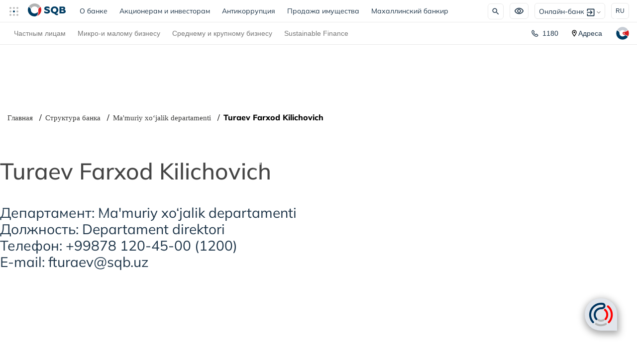

--- FILE ---
content_type: text/html; charset=UTF-8
request_url: https://sqb.uz/structure/turaev-farxod-kilichovich/
body_size: 30981
content:
<!doctype html><html prefix="og: http://ogp.me/ns#" lang="ru"><head><script>
    let mess = 'string';
  </script><meta http-equiv="Content-Type" content="text/html; charset=UTF-8"><meta name="robots" content="index, follow"><link href="/bitrix/js/altasib.errorsend/css/window.css?1688633728910" type="text/css"  rel="stylesheet" ><link href="/local/templates/sqb/css/style.min.css?1764566885565888" type="text/css"  data-template-style="true"  rel="stylesheet" ><link href="/local/templates/sqb/css/custom.min.css?176847234535309" type="text/css"  data-template-style="true"  rel="stylesheet" ><link href="/local/templates/sqb/css/custom2.min.css?176639724554211" type="text/css"  data-template-style="true"  rel="stylesheet" ><link href="/local/templates/sqb/css/kma.min.css?1761802086284059" type="text/css"  data-template-style="true"  rel="stylesheet" ><link href="/local/templates/sqb/css/bootstrap.min.css?1682692831144877" type="text/css"  data-template-style="true"  rel="stylesheet" ><link href="/local/templates/sqb/css/style2.min.css?176605686543239" type="text/css"  data-template-style="true"  rel="stylesheet" ><link href="/local/templates/sqb/css/style2022.min.css?176674806590533" type="text/css"  data-template-style="true"  rel="stylesheet" ><link href="/local/templates/sqb/css/aiStyle.min.css?176181618512674" type="text/css"  data-template-style="true"  rel="stylesheet" ><link href="/local/templates/sqb/css/responsive.min.css?17379732656263" type="text/css"  data-template-style="true"  rel="stylesheet" ><link href="/local/templates/sqb/css/responsiveMenu.css?17533360294427" type="text/css"  data-template-style="true"  rel="stylesheet" ><link href="/local/templates/sqb/fonts/Mulish/font-mulish.css?17533360291339" type="text/css"  data-template-style="true"  rel="stylesheet" ><link href="/local/templates/sqb/components/bitrix/breadcrumb/breadcrumb/style.css?1749808629585" type="text/css"  data-template-style="true"  rel="stylesheet" ><script>if(!window.BX)window.BX={};if(!window.BX.message)window.BX.message=function(mess){if(typeof mess==='object'){for(let i in mess) {BX.message[i]=mess[i];} return true;}};</script><script>(window.BX||top.BX).message({"JS_CORE_LOADING":"Загрузка...","JS_CORE_NO_DATA":"- Нет данных -","JS_CORE_WINDOW_CLOSE":"Закрыть","JS_CORE_WINDOW_EXPAND":"Развернуть","JS_CORE_WINDOW_NARROW":"Свернуть в окно","JS_CORE_WINDOW_SAVE":"Сохранить","JS_CORE_WINDOW_CANCEL":"Отменить","JS_CORE_WINDOW_CONTINUE":"Продолжить","JS_CORE_H":"ч","JS_CORE_M":"м","JS_CORE_S":"с","JSADM_AI_HIDE_EXTRA":"Скрыть лишние","JSADM_AI_ALL_NOTIF":"Показать все","JSADM_AUTH_REQ":"Требуется авторизация!","JS_CORE_WINDOW_AUTH":"Войти","JS_CORE_IMAGE_FULL":"Полный размер"});</script><script src="/bitrix/js/main/core/core.js?1763116472511455"></script><script>BX.Runtime.registerExtension({"name":"main.core","namespace":"BX","loaded":true});</script><script>BX.setJSList(["\/bitrix\/js\/main\/core\/core_ajax.js","\/bitrix\/js\/main\/core\/core_promise.js","\/bitrix\/js\/main\/polyfill\/promise\/js\/promise.js","\/bitrix\/js\/main\/loadext\/loadext.js","\/bitrix\/js\/main\/loadext\/extension.js","\/bitrix\/js\/main\/polyfill\/promise\/js\/promise.js","\/bitrix\/js\/main\/polyfill\/find\/js\/find.js","\/bitrix\/js\/main\/polyfill\/includes\/js\/includes.js","\/bitrix\/js\/main\/polyfill\/matches\/js\/matches.js","\/bitrix\/js\/ui\/polyfill\/closest\/js\/closest.js","\/bitrix\/js\/main\/polyfill\/fill\/main.polyfill.fill.js","\/bitrix\/js\/main\/polyfill\/find\/js\/find.js","\/bitrix\/js\/main\/polyfill\/matches\/js\/matches.js","\/bitrix\/js\/main\/polyfill\/core\/dist\/polyfill.bundle.js","\/bitrix\/js\/main\/core\/core.js","\/bitrix\/js\/main\/polyfill\/intersectionobserver\/js\/intersectionobserver.js","\/bitrix\/js\/main\/lazyload\/dist\/lazyload.bundle.js","\/bitrix\/js\/main\/polyfill\/core\/dist\/polyfill.bundle.js","\/bitrix\/js\/main\/parambag\/dist\/parambag.bundle.js"]);
</script><link rel="icon" href="/favicon-v2.ico" type="image/x-icon"><meta name='viewport' content='width=device-width, initial-scale=1, user-scalable=1, minimum-scale=1, maximum-scale=5'><meta http-equiv='X-UA-Compatible' content='IE=edge'><!-- dev2fun module opengraph --><meta property="og:title" content="Turaev Farxod Kilichovich"><meta property="og:url" content="https://sqb.uz/structure/turaev-farxod-kilichovich/"><meta property="og:type" content="website"><meta property="og:site_name" content="АКБ &quot;УЗПРОМСТРОЙБАНК&quot;"><!-- /dev2fun module opengraph --><script>
            var ALXerrorSendMessages={
                'head':'Найденная Вами ошибка в тексте',
                'footer':'<b>Послать сообщение об ошибке автору?</b><br/><span style="font-size:10px;color:#7d7d7d">(ваш браузер останется на той же странице)</span>',
                'comment':'Комментарий для автора (необязательно)',
                'TitleForm':'Сообщение об ошибке',
                'ButtonSend':'Отправить',
                'LongText':'Вы выбрали слишком большой объем текста.',
                'LongText2':'Попробуйте ещё раз.',
                'cancel':'Отмена',
                'senderror':'Ошибка отправки сообщения!',
                'close':'Закрыть',
                'text_ok':'Ваше сообщение отправлено.',
                'text_ok2':'Спасибо за внимание!'
            }
            </script><script type='text/javascript' async src='/bitrix/js/altasib.errorsend/error.js'></script><script src="/local/templates/sqb/js/axios.min.js?168269283114355"></script><script src="/local/templates/sqb/js/jquery-3.7.1.min.js?172433022487532"></script><script src="/local/templates/sqb/js/mobilejs.js?17508466252508"></script><script src="/local/templates/sqb/js/bootstrap.min.js?168269283148944"></script><script src="/local/templates/sqb/js/moment.min.js?153062022046645"></script><script src="/local/templates/sqb/js/marked.min.js?173651034339249"></script><script src="/local/templates/sqb/js/select2.min.js?175042032566606"></script><script src="/local/templates/sqb/js/kma.min.js?175137114526227"></script><script src="/local/templates/sqb/js/script.min.js?174644940521033"></script><script src="/local/templates/sqb/js/custom.min.js?1766042921134101"></script><script src="/local/templates/sqb/js/main.min.js?17618093454352"></script><script src="/local/templates/sqb/js/inputMask.min.js?168269283189011"></script><script src="/local/templates/sqb/js/aiScript.js?176888844416435"></script><script src="/local/templates/sqb/js/socket.io.min.js?175135182546831"></script><link rel="alternate" hreflang="uz" href="https://sqb.uz/uz/structure/turaev-farxod-kilichovich/"><link rel="alternate" hreflang="ru" href="https://sqb.uz/structure/turaev-farxod-kilichovich/"><link rel="alternate" hreflang="en" href="https://sqb.uz/en/structure/turaev-farxod-kilichovich/"><link rel="alternate" hreflang="x-default" href="https://sqb.uz/uz/structure/turaev-farxod-kilichovich/"><link rel="canonical" href="https://sqb.uz/structure/turaev-farxod-kilichovich/"><title>
  Turaev Farxod Kilichovich</title><!-- Google tag (gtag.js) --><script async src="https://www.googletagmanager.com/gtag/js?id=G-TCRQ2Z00W7"></script><script>
  window.dataLayer = window.dataLayer || [];

  function gtag() {
    dataLayer.push(arguments);
  }
  gtag('js', new Date());

  gtag('config', 'G-TCRQ2Z00W7');

  //<!-- Google Tag Manager -->
  (function(w, d, s, l, i) {
    w[l] = w[l] || [];
    w[l].push({
      'gtm.start': new Date().getTime(),
      event: 'gtm.js'
    });
    var f = d.getElementsByTagName(s)[0],
      j = d.createElement(s),
      dl = l != 'dataLayer' ? '&l=' + l : '';
    j.async = true;
    j.src =
      'https://www.googletagmanager.com/gtm.js?id=' + i + dl;
    f.parentNode.insertBefore(j, f);
  })(window, document, 'script', 'dataLayer', 'GTM-N4HVM883');
</script><!-- End Google Tag Manager --><script src="/local/templates/sqb/js/lazysizes.min.js" async=""></script><script src="/local/templates/sqb/js/ls.unveilhooks.min.js" async=""></script></head><body class="structure-sec turaev-farxod-kilichovich "><!-- Google Tag Manager (noscript) --><noscript><iframe src="https://www.googletagmanager.com/ns.html?id=GTM-N4HVM883"
      height="0" width="0" style="display:none;visibility:hidden"></iframe></noscript><!-- End Google Tag Manager (noscript) --><!--<div class="wrapper"> --><div id="up" class="v3"><div class="v3-navbar1"><nav class="navbar navbar-expand-lg navbar-light"><div class="nav-item dropdown ds-hide"><a class="nav-link" id="dLabel" data-target="#" href="https://sqb.uz/" data-toggle="dropdown" role="button" aria-haspopup="true" aria-expanded="false" style="padding-left:0;"><img class="lazyload" src="#" data-src="/upload/photos/circled_menu.svg" alt="ecosystem" width="24" height="24"></a><ul class="dropdown-menu" aria-labelledby="dLabel"><li><a href="https://psbinsurance.uz/" class="sqb_servis" rel="nofollow noopener noreferrer"><img class="lazyload" src="#" data-src="/upload/photos/sqb-service/sqb_insurance.svg" alt=""></a></li><li><a href="https://sqbs.uz/" class="sqb_servis" rel="nofollow noopener noreferrer"><img class="lazyload" src="#" data-src="/upload/files2025/sqb_security.svg" alt=""></a></li><li><a href="/esg-new/" class="sqb_servis"><img class="lazyload" src="#" data-src="/upload/new-img/SQB_ESG-2_1_.webp" alt=""></a></li><li><a href="/uz/green-banking/" class="sqb_servis"><img class="lazyload" src="#" data-src="/upload/photos/sqb-service/sqb_green.svg" alt=""></a></li><li><a href="https://sqbc.uz/" class="sqb_servis" rel="nofollow noopener noreferrer"><img class="lazyload" src="#" data-src="/upload/photos/sqb-service/sqb_contruction.svg" alt=""></a></li><!-- <li><a href="https://sqbconsult.uz/" class="sqb_servis" rel="nofollow noopener noreferrer"><img class="lazyload" src="#" data-src="/upload/new-img/sqb_consult.svg" alt=""></a><br></li> --></ul></div><a class="navbar-brand" href="/individuals/" aria-label="Перейти в раздел для физических лиц"><img src="#" data-src="/local/templates/sqb/img/SQB-Logo-main.svg" width="76" height="26" class="align-top ds-hide lazyload" alt="SQB - Для физических лиц"><img src="#" data-src="/local/templates/sqb/img/SQB-Logo_new_big.svg" width="94" height="32" class="align-top second_main-logo lazyload" alt="SQB - Для физических лиц"></a><ul class="navbar-nav mr-auto mt-lg-0 navbar1"><li class="nav-item"><a class="nav-link" href="/general-information/">О банке<span class="sr-only">(current)</span></a></li><li class="nav-item"><a class="nav-link" href="/for-investors/">Акционерам и инвесторам</a></li><li class="nav-item"><a class="nav-link" href="/anticorruption/">Антикоррупция</a></li><li class="nav-item"><a class="nav-link <!-- sweep_text--> " href="/catalog/">Продажа имущества</a></li><li class="nav-item"><a class="nav-link" href="/makhalla-bankers/">Махаллинский банкир</a></li></ul><div style="display:flex;align-items:center;"><div class="form-inline my-lg-0"><div class="v3-search main_search"><form action="/search"><div class="search-wrapper seachWraps"><a href="/search/"><input class="search-input" type="search" name="q" placeholder="Поиск" value=""><img class="header-img search-btn lazyload" width="32" src="#" data-src="/upload/img/header/search-icon.svg" height="32" alt="search"><span class="close"></span><button type="submit" class="search-submit"></button></a></div></form></div><div class="item specialFeatured"><div class="wraps"><div class="nav-link-right" style="padding-right:0;"><img class="header-img lazyload" src="#" data-src="/upload/img/header/special-icon.svg" alt="Special Offers" width="38" height="32"></div></div><div class="specialFeaturedBlock"><div class="specialFeaturedBlockWraps"><span>Вид:</span><div class="typeView"><div class="default active">A</div><div class="blackWhite">A</div></div><span>Размер шрифта:</span><div class="typeSizeFonts"><ul><li class="inc1"><input type="radio" id="inc1" name="selector"><label for="inc1">A</label><div class="check"></div></li><li class="inc2"><input type="radio" id="inc2" name="selector"><label for="inc2">A</label><div class="check"></div></li><li class="inc3"><input type="radio" id="inc3" name="selector"><label for="inc3">A</label><div class="check"></div></li><li class="inc4"><input type="radio" id="inc4" name="selector"><label for="inc4">A</label><div class="check"></div></li><li class="inc5"><input type="radio" id="inc5" name="selector"><label for="inc5">A</label><div class="check"></div></li></ul></div><div class="head__imgController"><div class="imgController__title"><p>Масштабирование страницы:</p></div><div class="head__buttons"><button class="left" onclick="resizeImages('plus')">A +</button><button class="right" onclick="resizeImages('minus')">A -</button></div></div></div></div></div><div class="mb-hide"><a class="nav-link-tel header-img sqb_contact" href="tel:1180"><img class="lazyload" src="#" data-src="/upload/img/header/phone-icon.svg" height="22" width="22" alt="" style="padding-right:8px;"><span>1180</span></a></div><div class=" dropdown nav-link-right"><button onclick="myFunction()" class="dropbtn header-img"><span class="ds-hide" style="padding-right:5px;">Онлайн-банк</span><img class="lazyload" src="#" data-src="/upload/img/header/online-bank.svg" alt="enter" width="16" height="16"><span class="caret"></span></button><div id="myDropdown" class="dropdown-content"><a href="https://ibank.sqb.uz/cib/" rel="nofollow noopener noreferrer" class="enter-cabinet">Онлайн-банк<img class="lazyload" src="#" data-src="/upload/img/header/arrow-icon.svg" style="padding-left:5px;" alt="enter"></a><a href="https://business.sqb.uz/" rel="nofollow noopener noreferrer" class="enter-cabinet">New Онлайн-банк<img class="lazyload" src="#" data-src="/upload/img/header/arrow-icon.svg" style="padding-left:5px;" alt="enter"></a></div></div><div class="item langSwitch"><div class="wraps"><ul><li class="active" data-lang="ru"><div>RU</div><ul><li class=""><a href="/uz/structure/turaev-farxod-kilichovich/">UZ</a></li><li class=""><a href="/en/structure/turaev-farxod-kilichovich/">EN</a></li></ul></li></ul></div></div></div><div class="mobile_menu"><div class="mobilebtn"><div class="button__icon"><img src="/upload/icons/menu/menu.svg" alt="cards" width="21" height="24"></div><div class="button__text"></div></div></div><div id="menuActive"><div class="main-panel"><div class="panel-top"><div class="panel-top-collect"><div class="item langSwitch"><div class="wraps"><ul><li class="active" data-lang="ru"><div>RU</div><ul><li class=""><a href="/uz/structure/turaev-farxod-kilichovich/">UZ</a></li><li class=""><a href="/en/structure/turaev-farxod-kilichovich/">EN</a></li></ul></li></ul></div></div><!-- <div class="item specialFeatured"><div class="wraps"><div class="nav-link-right" style="padding-right:0;"><img class="header-img lazyload" src="#" data-src="/upload/img/header/special-icon.svg" alt="Special Offers" width="38" height="32"></div></div><div class="specialFeaturedBlock"><div class="specialFeaturedBlockWraps"><span>Вид:</span><div class="typeView"><div class="default active">A</div><div class="blackWhite">A</div></div><span>Размер шрифта:</span><div class="typeSizeFonts"><ul><li class="inc1"><input type="radio" id="inc1" name="selector"><label for="inc1">A</label><div class="check"></div></li><li class="inc2"><input type="radio" id="inc2" name="selector"><label for="inc2">A</label><div class="check"></div></li><li class="inc3"><input type="radio" id="inc3" name="selector"><label for="inc3">A</label><div class="check"></div></li><li class="inc4"><input type="radio" id="inc4" name="selector"><label for="inc4">A</label><div class="check"></div></li><li class="inc5"><input type="radio" id="inc5" name="selector"><label for="inc5">A</label><div class="check"></div></li></ul></div><div class="head__imgController"><div class="imgController__title"><p>Масштабирование страницы:</p></div><div class="head__buttons"><button class="left" onclick="resizeImages('plus')">A +</button><button class="right" onclick="resizeImages('minus')">A -</button></div></div></div></div></div><div class=" dropdown nav-link-right"><button onclick="myFunction()" class="dropbtn header-img"><span class="ds-hide" style="padding-right:5px;">Онлайн-банк</span><img class="lazyload" src="#" data-src="/upload/img/header/online-bank.svg" alt="enter" width="16" height="16"><span class="caret"></span></button><div id="myDropdown" class="dropdown-content"><a href="https://ibank.sqb.uz/cib/" rel="nofollow noopener noreferrer" class="enter-cabinet">Онлайн-банк<img class="lazyload" src="#" data-src="/upload/img/header/arrow-icon.svg" style="padding-left:5px;" alt="enter"></a><a href="https://business.sqb.uz/" rel="nofollow noopener noreferrer" class="enter-cabinet">New Онлайн-банк<img class="lazyload" src="#" data-src="/upload/img/header/arrow-icon.svg" style="padding-left:5px;" alt="enter"></a></div></div> --></div><button class="closeMenuBtn">✕<span class="hover-text ">Скрыть</span></button></div><div class="mobile_tabs"><div class="mobileTab-buttons"><button class="mobileTab-btn active" data-tab="mobileTab1">
				Частным лицам			</button><button class="mobileTab-btn " data-tab="mobileTab2">
				Микро-и малому бизнесу			</button><button class="mobileTab-btn " data-tab="mobileTab3">
				Среднему и крупному бизнесу			</button><button class="mobileTab-btn" data-tab="mobileTab4">Еще</button></div><div class="mobileTab-content"><div class="mobileTab-panel active" id="mobileTab1"><div class="accordion_mobile"><div class="accordion-itemMobile" style="border-bottom: 1px solid #adc1c580;padding-bottom:15px;"><a href="/individuals/" class="accordion-itemMobile-head">
							Частным лицам						</a></div><div class="accordion-itemMobile"><div class="accordion-headerMobile "><a href="/individuals/deposits/"><span class="alt-text ">
												Вклады											</span></a><img src="/upload/files2025/down.png" class="icon" alt=""></div><div class="accordion-contentMobile"><ul><li class="accordion-itemMobile"><a href="/individuals/deposits/" class="accordion-linkMobile"><span class="bold-text">
															Вклады														</span></a></li><li class="accordion-itemMobile"><a href="/individuals/deposits/manfaatli-ru/" class="accordion-linkMobile"><span class="">
															Manfaatli														</span></a></li><li class="accordion-itemMobile"><a href="/individuals/deposits/green-deposit-ru/" class="accordion-linkMobile"><span class="">
															Green Deposit														</span></a></li><li class="accordion-itemMobile"><a href="/individuals/deposits/konstruktor-ru/" class="accordion-linkMobile"><span class="">
															Konstruktor														</span></a></li><li class="accordion-itemMobile"><a href="/individuals/deposits/barakali-ru/" class="accordion-linkMobile"><span class="">
															Barakali														</span></a></li><li class="accordion-itemMobile"><a href="/individuals/deposits/ideal-ru/" class="accordion-linkMobile"><span class="">
															Ideal 														</span></a></li><li class="accordion-itemMobile"><a href="/individuals/deposits/sarmoya-ru/" class="accordion-linkMobile"><span class="">
															Sarmoya														</span></a></li><li class="accordion-itemMobile"><a href="/individuals/deposits/yevro-ru/" class="accordion-linkMobile"><span class="">
															Yevro														</span></a></li><li class="accordion-itemMobile"><a href="" class="accordion-linkMobile"><span class="bold-text">
															Полезное														</span></a></li><li class="accordion-itemMobile"><a href="/useful-for-you/kak-vybrat-vklad-ru/" class="accordion-linkMobile"><span class="">
															Как выбрать вклад														</span></a></li><li class="accordion-itemMobile"><a href="/useful-for-you/pochemu-nevygodno-khranit-ru/" class="accordion-linkMobile"><span class="">
															Почему невыгодно хранить деньги дома?														</span></a></li><li class="accordion-itemMobile"><a href="/useful-for-you/kak-vybrat-vklad-ru/" class="accordion-linkMobile"><span class="">
															Какая разница между вкладом и депозитом?														</span></a></li><li class="accordion-itemMobile"><a href="/useful-for-you/omonatlarni-kafolatlash-ru/" class="accordion-linkMobile"><span class="">
															Новый закон о защите вкладов – ваши сбережения под надежной гарантией														</span></a></li><li class="accordion-itemMobile"><a href="/useful-for-you/garantii-zashchity-vkladov-ru/" class="accordion-linkMobile"><span class="">
															Гарантии защиты вкладов														</span></a></li></ul></div></div><div class="accordion-itemMobile"><div class="accordion-headerMobile "><a href="/individuals/credits/"><span class="alt-text ">
												Кредиты											</span></a><img src="/upload/files2025/down.png" class="icon" alt=""></div><div class="accordion-contentMobile"><ul><li class="accordion-itemMobile"><a href="/individuals/credits/" class="accordion-linkMobile"><span class="bold-text">
															Кредиты														</span></a></li><li class="accordion-itemMobile"><a href="/individuals/credits/ochiq-kredit-liniyasi-bo-yicha-mikroqarz-krediti-ru/" class="accordion-linkMobile"><span class="">
															Микрозайм по открытой кредитной линии														</span></a></li><li class="accordion-itemMobile"><a href="/individuals/credits/sqb-mobile-ilovasida-mikroqarz-ru/" class="accordion-linkMobile"><span class="">
															Микрозайм в приложении SQB Mobile														</span></a></li><li class="accordion-itemMobile"><a href="/individuals/credits/mikrozaym-salary-ru/" class="accordion-linkMobile"><span class="">
															Микрозайм для зарплатных клиентов														</span></a></li><li class="accordion-itemMobile"><a href="/individuals/credits/avtokredit-jac-ru/" class="accordion-linkMobile"><span class="">
															Автокредит JAC														</span></a></li><li class="accordion-itemMobile"><a href="/individuals/credits/mikrokredit-ru/" class="accordion-linkMobile"><span class="">
															Микрокредит 														</span></a></li><li class="accordion-itemMobile"><a href="/individuals/credits/mikrozaym-self-made-ru/" class="accordion-linkMobile"><span class="">
															Микрозайм для самозанятых														</span></a></li><li class="accordion-itemMobile"><a href="/individuals/credits/yangicha-mikroqarz-ru/" class="accordion-linkMobile"><span class="">
															Микрозайм Yangicha 														</span></a></li><li class="accordion-itemMobile"><a href="/individuals/credits/avtokredit-2-ru/" class="accordion-linkMobile"><span class="">
															Автокредит														</span></a></li><li class="accordion-itemMobile"><a href="/individuals/credits/educational-credit-ru/" class="accordion-linkMobile"><span class="">
															Образовательный кредит														</span></a></li><li class="accordion-itemMobile"><a href="/individuals/credits/qarzni-yangi-qarz-oluvchiga-o-tkazish-xizmati-ru/" class="accordion-linkMobile"><span class="">
															Передача финансовых обязательств														</span></a></li><li class="accordion-itemMobile"><a href="/individuals/credits/yosh-tadbirkor-mikrozaym-ru/" class="accordion-linkMobile"><span class="">
															Yosh tadbirkor микрозайм														</span></a></li><li class="accordion-itemMobile"><a href="/individuals/credits/mikrozayem-agroko-makchi-ru/" class="accordion-linkMobile"><span class="">
															Микрозайм Agrokoʻmakchi														</span></a></li><li class="accordion-itemMobile"><a href="/individuals/credits/premium-nasiya-ru/" class="accordion-linkMobile"><span class="">
															Premium Nasiya														</span></a></li><li class="accordion-itemMobile"><a href="/individuals/credits/restrukturizatsiya-krediti-ru/" class="accordion-linkMobile"><span class="">
															Продукт «Реструктуризация»														</span></a></li><li class="accordion-itemMobile"><a href="/individuals/credits/consumer-credit-new-ru/" class="accordion-linkMobile"><span class="">
															Потребительский кредит Yangicha 														</span></a></li><li class="accordion-itemMobile"><a href="/individuals/credits/overdraft-offline-ru/" class="accordion-linkMobile"><span class="">
															Yangicha OVERDRAFT														</span></a></li><li class="accordion-itemMobile"><a href="/individuals/credits/green-komfort-ru/" class="accordion-linkMobile"><span class="">
															Green komfort														</span></a></li><li class="accordion-itemMobile"><a href="" class="accordion-linkMobile"><span class="bold-text">
															Полезное														</span></a></li><li class="accordion-itemMobile"><a href="/useful-for-you/pogasit-kredit-bez-poseshcheniya-ru/" class="accordion-linkMobile"><span class="">
															Быстрый способ погасить кредит без посещения банка и интернета														</span></a></li><li class="accordion-itemMobile"><a href="/useful-for-you/pyat-sposobov-bystro-zanyat-ru/" class="accordion-linkMobile"><span class="">
															Пять способов быстро занять деньги														</span></a></li><li class="accordion-itemMobile"><a href="/useful-for-you/uvelichit-shansy-na-onlayn-kredit-joyda-ru/" class="accordion-linkMobile"><span class="">
															Что сделать, чтобы увеличить шансы на получение онлайн-кредита в приложении SQB Mobile														</span></a></li></ul></div></div><div class="accordion-itemMobile"><div class="accordion-headerMobile "><a href="/individuals/ipoteka/"><span class="alt-text ">
												Ипотека											</span></a><img src="/upload/files2025/down.png" class="icon" alt=""></div><div class="accordion-contentMobile"><ul><li class="accordion-itemMobile"><a href="/individuals/ipoteka/" class="accordion-linkMobile"><span class="bold-text">
															Ипотека														</span></a></li><li class="accordion-itemMobile"><a href="/individuals/ipoteka/imkon-ipoteka-ru/" class="accordion-linkMobile"><span class="">
															Imkon ипотека														</span></a></li><li class="accordion-itemMobile"><a href="/individuals/ipoteka/hamkor-ipoteka-kredit-ru/" class="accordion-linkMobile"><span class="">
															Hamkor ипотека														</span></a></li><li class="accordion-itemMobile"><a href="/individuals/ipoteka/exclusive-ipoteka-ru/" class="accordion-linkMobile"><span class="">
															Ипотека Exclusive 														</span></a></li><li class="accordion-itemMobile"><a href="/individuals/ipoteka/ishonchli-ipoteka-ru/" class="accordion-linkMobile"><span class="">
															Ishonchli ипотека														</span></a></li><li class="accordion-itemMobile"><a href="/individuals/ipoteka/new-house-ipoteka-ru/" class="accordion-linkMobile"><span class="">
															Ипотека на новостройку														</span></a></li><li class="accordion-itemMobile"><a href="/individuals/ipoteka/ipoteka-na-pervichnoe-zhile-ru/" class="accordion-linkMobile"><span class="">
															Ипотека на первичное жильё														</span></a></li><li class="accordion-itemMobile"><a href="/individuals/ipoteka/ipoteka-universal-hamkor-ru/" class="accordion-linkMobile"><span class="">
															Ипотека Universal hamkor														</span></a></li><li class="accordion-itemMobile"><a href="/individuals/ipoteka/ipoteka-na-remont-zhilya-ru/" class="accordion-linkMobile"><span class="">
															Ипотека на ремонт жилья														</span></a></li><li class="accordion-itemMobile"><a href="/individuals/ipoteka/ipoteka-yashil-ta-mir-ru/" class="accordion-linkMobile"><span class="">
															Ипотека Yashil ta’mir														</span></a></li></ul></div></div><div class="accordion-itemMobile"><div class="accordion-headerMobile "><a href="/individuals/bank-cards/"><span class="alt-text ">
												Карты											</span></a><img src="/upload/files2025/down.png" class="icon" alt=""></div><div class="accordion-contentMobile"><ul><li class="accordion-itemMobile"><a href="/individuals/bank-cards/" class="accordion-linkMobile"><span class="bold-text">
															Карты														</span></a></li><li class="accordion-itemMobile"><a href="/individuals/bank-cards/visa-infinite-ru/" class="accordion-linkMobile"><span class="">
															Visa Infinite														</span></a></li><li class="accordion-itemMobile"><a href="/individuals/bank-cards/visa-classic-ru/" class="accordion-linkMobile"><span class="">
															Visa Classic														</span></a></li><li class="accordion-itemMobile"><a href="/individuals/bank-cards/visa-platinum-ru/" class="accordion-linkMobile"><span class="">
															Visa Platinum														</span></a></li><li class="accordion-itemMobile"><a href="/individuals/bank-cards/master-ru/" class="accordion-linkMobile"><span class="">
															Mastercard World														</span></a></li><li class="accordion-itemMobile"><a href="/individuals/bank-cards/mastercard-black-edition-ru/" class="accordion-linkMobile"><span class="">
															 Mastercard Black Edition 														</span></a></li><li class="accordion-itemMobile"><a href="/individuals/bank-cards/mastercard-world-elite-ru/" class="accordion-linkMobile"><span class="">
															Mastercard World Elite														</span></a></li><li class="accordion-itemMobile"><a href="/individuals/bank-cards/picture-card-ru/" class="accordion-linkMobile"><span class="">
															Карты с индивидуальным дизайном														</span></a></li><li class="accordion-itemMobile"><a href="/individuals/bank-cards/unionpay-gold-ru/" class="accordion-linkMobile"><span class="">
															UnionPay Gold														</span></a></li><li class="accordion-itemMobile"><a href="/individuals/bank-cards/uzcard-duo-ru/" class="accordion-linkMobile"><span class="">
															UZCARD														</span></a></li><li class="accordion-itemMobile"><a href="/individuals/bank-cards/humo-ru/" class="accordion-linkMobile"><span class="">
															HUMO														</span></a></li><li class="accordion-itemMobile"><a href="" class="accordion-linkMobile"><span class="bold-text">
															Полезное														</span></a></li><li class="accordion-itemMobile"><a href="/useful-for-you/ostorozhno-drop-karty-i-pochemu-eto-opasno/" class="accordion-linkMobile"><span class="">
															Осторожно: drop-карты и почему это опасно														</span></a></li><li class="accordion-itemMobile"><a href="/useful-for-you/budte-bditelny-moshennichestvo-ru/" class="accordion-linkMobile"><span class="">
															Будьте бдительны! Мошенничество в интернете														</span></a></li><li class="accordion-itemMobile"><a href="/useful-for-you/3d-secure-okhrana-vashikh-ru/" class="accordion-linkMobile"><span class="">
															3D Secure: охрана ваших онлайн-платежей														</span></a></li><li class="accordion-itemMobile"><a href="/useful-for-you/kak-obezopasit-sredstva-ru/" class="accordion-linkMobile"><span class="">
															Как обезопасить средства на карте?														</span></a></li><li class="accordion-itemMobile"><a href="/useful-for-you/kak-aktivirovat-bankovskuyu-kartu-v-prilozhenii-sqb-mobile/" class="accordion-linkMobile"><span class="">
															Как активировать банковскую карту в приложении SQB Mobile														</span></a></li></ul></div></div><div class="accordion-itemMobile"><div class="accordion-headerMobile "><a href="/individuals/money-transfer/"><span class="alt-text ">
												Переводы											</span></a><img src="/upload/files2025/down.png" class="icon" alt=""></div><div class="accordion-contentMobile"><ul><li class="accordion-itemMobile"><a href="/individuals/money-transfer/" class="accordion-linkMobile"><span class="bold-text">
															Переводы 														</span></a></li><li class="accordion-itemMobile"><a href="/individuals/money-transfer/" class="accordion-linkMobile"><span class="">
															UPT														</span></a></li><li class="accordion-itemMobile"><a href="/individuals/money-transfer/" class="accordion-linkMobile"><span class="">
															MoneyGram														</span></a></li><li class="accordion-itemMobile"><a href="/individuals/money-transfer/" class="accordion-linkMobile"><span class="">
															Золотая Корона														</span></a></li><li class="accordion-itemMobile"><a href="/individuals/money-transfer/" class="accordion-linkMobile"><span class="">
															RIA														</span></a></li><li class="accordion-itemMobile"><a href="/individuals/money-transfer/" class="accordion-linkMobile"><span class="">
															Азия Экспресс														</span></a></li><li class="accordion-itemMobile"><a href="/individuals/money-transfer/" class="accordion-linkMobile"><span class="">
															Western Union														</span></a></li><li class="accordion-itemMobile"><a href="/individuals/money-transfer/" class="accordion-linkMobile"><span class="">
															SWIFT-переводы														</span></a></li><li class="accordion-itemMobile"><a href="" class="accordion-linkMobile"><span class="bold-text">
															Полезное														</span></a></li><li class="accordion-itemMobile"><a href="/useful-for-you/about-tranfer-swift-ru/" class="accordion-linkMobile"><span class="">
															В каких случаях лучше выбрать денежные переводы SWIFT?														</span></a></li></ul></div></div><div class="accordion-itemMobile"><div class="accordion-headerMobile "><span class="alt-text ">
											Платежи										</span><img src="/upload/files2025/down.png" class="icon" alt=""></div><div class="accordion-contentMobile"><ul><li class="accordion-itemMobile"><a href="/individuals/payments/" class="accordion-linkMobile"><span class="">
															Погашение кредита														</span></a></li><li class="accordion-itemMobile"><a href="/individuals/sqb-mobile/" class="accordion-linkMobile"><span class="">
															Оплата в SQB Mobile														</span></a></li><li class="accordion-itemMobile"><a href="/individuals/communal-payments/" class="accordion-linkMobile"><span class="">
															Прием платежей в филиалах														</span></a></li><li class="accordion-itemMobile"><a href="" class="accordion-linkMobile"><span class="bold-text">
															Полезное														</span></a></li><li class="accordion-itemMobile"><a href="/useful-for-you/chetyre-sposoba-oplatit-kommunalnye-ru/" class="accordion-linkMobile"><span class="">
															Четыре способа оплатить коммунальные услуги														</span></a></li></ul></div></div><div class="accordion-itemMobile"><div class="accordion-headerMobile "><span class="alt-text ">
											Услуги и сервисы										</span><img src="/upload/files2025/down.png" class="icon" alt=""></div><div class="accordion-contentMobile"><ul><li class="accordion-itemMobile"><a href="/individuals/bank-safes/" class="accordion-linkMobile"><span class="">
															Банковские ячейки														</span></a></li><li class="accordion-itemMobile"><a href="/individuals/sqb-mobile/" class="accordion-linkMobile"><span class="">
															Мобильное приложение SQB Mobile														</span></a></li><li class="accordion-itemMobile"><a href="/individuals/exchange-money/" class="accordion-linkMobile"><span class="">
															Обмен валют														</span></a></li><li class="accordion-itemMobile"><a href="/individuals/tarify-banka-ru/" class="accordion-linkMobile"><span class="">
															Тарифы банка														</span></a></li><li class="accordion-itemMobile"><a href="/general-information/innformation-disclosure/requisites-ru/" class="accordion-linkMobile"><span class="">
															Реквизиты банка														</span></a></li></ul></div></div><div class="accordion-itemMobile"><div class="accordion-headerMobile "><span class="alt-text ">
											Инвестиции										</span><img src="/upload/files2025/down.png" class="icon" alt=""></div><div class="accordion-contentMobile"><ul><li class="accordion-itemMobile"><a href="/individuals/gold-bars/" class="accordion-linkMobile"><span class="">
															Золотые слитки														</span></a></li></ul></div></div><div class="accordion-itemMobile"><div class="accordion-headerMobile "><span class="alt-text ">
											Поддержка										</span><img src="/upload/files2025/down.png" class="icon" alt=""></div><div class="accordion-contentMobile"><ul><li class="accordion-itemMobile"><a href="/contacts/" class="accordion-linkMobile"><span class="">
															Контакты														</span></a></li><li class="accordion-itemMobile"><a href="/filials/" class="accordion-linkMobile"><span class="">
															Офисы и банкоматы														</span></a></li><li class="accordion-itemMobile"><a href="/client-rights/" class="accordion-linkMobile"><span class="">
															Права клиента														</span></a></li><li class="accordion-itemMobile"><a href="/useful-for-you/" class="accordion-linkMobile"><span class="">
															Полезное для вас														</span></a></li><li class="accordion-itemMobile"><a href="/murojaatlar/" class="accordion-linkMobile"><span class="">
															Виртуальная приемная														</span></a></li></ul></div></div></div></div><div class="mobileTab-panel " id="mobileTab2"><div class="accordion_mobile"><div class="accordion-itemMobile" style="border-bottom: 1px solid #adc1c580;padding-bottom:15px;"><a href="/business/" class="accordion-itemMobile-head">
							Микро-и малому бизнесу						</a></div><div class="accordion-itemMobile"><div class="accordion-headerMobile "><span class="alt-text ">
											Открытие и ведение счета										</span><img src="/upload/files2025/down.png" class="icon" alt=""></div><div class="accordion-contentMobile"><ul><li class="accordion-itemMobile"><a href="/business/rko/" class="accordion-linkMobile"><span class="">
															Расчетно-кассовое обслуживание														</span></a></li><li class="accordion-itemMobile"><a href="/business/bank-tariffs/" class="accordion-linkMobile"><span class="">
															Тарифы банка														</span></a></li><li class="accordion-itemMobile"><a href="/business/corporate-cards/" class="accordion-linkMobile"><span class="">
															Карты для бизнеса														</span></a></li><li class="accordion-itemMobile"><a href="/business/salary-project/" class="accordion-linkMobile"><span class="">
															Зарплатный проект														</span></a></li><li class="accordion-itemMobile"><a href="/business/juristic-documents/" class="accordion-linkMobile"><span class="">
															Договора и заявления														</span></a></li><li class="accordion-itemMobile"><a href="" class="accordion-linkMobile"><span class="bold-text">
															Полезное														</span></a></li><li class="accordion-itemMobile"><a href="/useful-for-you/pochemu-nevygodno-khranit-ru/" class="accordion-linkMobile"><span class="">
															Как выбрать вклад														</span></a></li></ul></div></div><div class="accordion-itemMobile"><div class="accordion-headerMobile "><a href="/business/small-business-credits/"><span class="alt-text ">
												Кредиты и гарантии											</span></a><img src="/upload/files2025/down.png" class="icon" alt=""></div><div class="accordion-contentMobile"><ul><li class="accordion-itemMobile"><a href="/business/small-business-credits/" class="accordion-linkMobile"><span class="bold-text">
															Кредитные продукты														</span></a></li><li class="accordion-itemMobile"><a href="/business/credit-lines/" class="accordion-linkMobile"><span class="">
															Кредитные линии														</span></a></li><li class="accordion-itemMobile"><a href="/business/bank-guarantee/" class="accordion-linkMobile"><span class="">
															Банковская гарантия														</span></a></li><li class="accordion-itemMobile"><a href="/business/islamic-trade-finance/" class="accordion-linkMobile"><span class="">
															Исламское финансирование(Временно приостановлено)														</span></a></li><li class="accordion-itemMobile"><a href="/business/skoring-msb/" class="accordion-linkMobile"><span class="">
															Онлайн заявка на получение кредита														</span></a></li><li class="accordion-itemMobile"><a href="/business/msb-status/" class="accordion-linkMobile"><span class="">
															Проверить статус заявки														</span></a></li></ul></div></div><div class="accordion-itemMobile"><div class="accordion-headerMobile "><a href="/business/deposits/"><span class="alt-text ">
												Депозиты											</span></a><img src="/upload/files2025/down.png" class="icon" alt=""></div><div class="accordion-contentMobile"><ul><li class="accordion-itemMobile"><a href="/business/deposits/" class="accordion-linkMobile"><span class="bold-text">
															Депозиты														</span></a></li><li class="accordion-itemMobile"><a href="/business/deposits/business-advance-ru/" class="accordion-linkMobile"><span class="">
															Депозит Business Advance														</span></a></li><li class="accordion-itemMobile"><a href="/business/deposits/bonus-plus-ru/" class="accordion-linkMobile"><span class="">
															Депозит Бонус +														</span></a></li><li class="accordion-itemMobile"><a href="/business/deposits/qulay-deposit-ru/" class="accordion-linkMobile"><span class="">
															Депозит Qulay														</span></a></li><li class="accordion-itemMobile"><a href="/business/deposits/foydali-ru/" class="accordion-linkMobile"><span class="">
															Депозит Foydali														</span></a></li><li class="accordion-itemMobile"><a href="/business/deposits/qulay-valyuta-ru/" class="accordion-linkMobile"><span class="">
															Депозит Qulay Valyuta														</span></a></li><li class="accordion-itemMobile"><a href="/business/deposits/online-ru/" class="accordion-linkMobile"><span class="">
															Депозит &quot;Онлайн&quot;														</span></a></li><li class="accordion-itemMobile"><a href="/business/deposits/classic-ru/" class="accordion-linkMobile"><span class="">
															Депозит Classic														</span></a></li></ul></div></div><div class="accordion-itemMobile"><div class="accordion-headerMobile "><span class="alt-text ">
											Прием платежей										</span><img src="/upload/files2025/down.png" class="icon" alt=""></div><div class="accordion-contentMobile"><ul><li class="accordion-itemMobile"><a href="/business/internet-acquiring/" class="accordion-linkMobile"><span class="">
															Торговый-эквайринг														</span></a></li><li class="accordion-itemMobile"><a href="/business/rent-payment-terminal/" class="accordion-linkMobile"><span class="">
															Мобильные POS-терминалы														</span></a></li><li class="accordion-itemMobile"><a href="/business/installation-of-atms/" class="accordion-linkMobile"><span class="">
															Банкоматы и инфокиоски														</span></a></li><li class="accordion-itemMobile"><a href="/business/telegram-bot/" class="accordion-linkMobile"><span class="">
															Онлайн-магазин для предпринимателей														</span></a></li></ul></div></div><div class="accordion-itemMobile"><div class="accordion-headerMobile "><span class="alt-text ">
											Сервисы и услуги										</span><img src="/upload/files2025/down.png" class="icon" alt=""></div><div class="accordion-contentMobile"><ul><li class="accordion-itemMobile"><a href="/business/sqb-biznes/" class="accordion-linkMobile"><span class="">
															Интернет-банкинг SQB Business														</span></a></li><li class="accordion-itemMobile"><a href="/business/sms-banking/" class="accordion-linkMobile"><span class="">
															SMS-банкинг														</span></a></li><li class="accordion-itemMobile"><a href="/business/payments-24-7/" class="accordion-linkMobile"><span class="">
															Онлайн-сервис Payments 24/7														</span></a></li><li class="accordion-itemMobile"><a href="/business/financial-consultant/" class="accordion-linkMobile"><span class="">
															Финансовая консультация специалистов SQB														</span></a></li><li class="accordion-itemMobile"><a href="" class="accordion-linkMobile"><span class="bold-text">
															Полезное														</span></a></li><li class="accordion-itemMobile"><a href="/useful-for-you/kak-otkryt-depozit-v-sqb-business/" class="accordion-linkMobile"><span class="">
															Как открыть депозит в SQB Business?														</span></a></li></ul></div></div><div class="accordion-itemMobile"><div class="accordion-headerMobile "><span class="alt-text ">
											Поддержка бизнеса										</span><img src="/upload/files2025/down.png" class="icon" alt=""></div><div class="accordion-contentMobile"><ul><li class="accordion-itemMobile"><a href="/business/business-assistance/" class="accordion-linkMobile"><span class="">
															Практические пособия														</span></a></li><li class="accordion-itemMobile"><a href="/business/project-factory/" class="accordion-linkMobile"><span class="">
															Фабрика проектов														</span></a></li></ul></div></div><div class="accordion-itemMobile"><div class="accordion-headerMobile "><a href="/transaction-banking/"><span class="alt-text ">
												Валютные операции											</span></a><img src="/upload/files2025/down.png" class="icon" alt=""></div><div class="accordion-contentMobile"><ul><li class="accordion-itemMobile"><a href="" class="accordion-linkMobile"><span class=""></span></a></li></ul></div></div></div></div><div class="mobileTab-panel " id="mobileTab3"><div class="accordion_mobile"><div class="accordion-itemMobile" style="border-bottom: 1px solid #adc1c580;padding-bottom:15px;"><a href="/corporations/" class="accordion-itemMobile-head">
							Среднему и крупному бизнесу						</a></div><div class="accordion-itemMobile"><div class="accordion-headerMobile "><span class="alt-text ">
											Банковское обслуживание										</span><img src="/upload/files2025/down.png" class="icon" alt=""></div><div class="accordion-contentMobile"><ul><li class="accordion-itemMobile"><a href="/corporations/rko/" class="accordion-linkMobile"><span class="">
															РКО														</span></a></li><li class="accordion-itemMobile"><a href="/corporations/service-packages-for-corporate-clients/" class="accordion-linkMobile"><span class="">
															Пакеты обслуживания														</span></a></li><li class="accordion-itemMobile"><a href="/corporations/corporate-cards/" class="accordion-linkMobile"><span class="">
															Карты для бизнеса														</span></a></li><li class="accordion-itemMobile"><a href="/business/salary-project/" class="accordion-linkMobile"><span class="">
															Зарплатный проект														</span></a></li><li class="accordion-itemMobile"><a href="/corporations/bank-tariffs/" class="accordion-linkMobile"><span class="">
															Тарифы для юридических лиц														</span></a></li></ul></div></div><div class="accordion-itemMobile"><div class="accordion-headerMobile "><span class="alt-text ">
											Финансирование										</span><img src="/upload/files2025/down.png" class="icon" alt=""></div><div class="accordion-contentMobile"><ul><li class="accordion-itemMobile"><a href="/corporations/aylanma-mablaglar-uchun/" class="accordion-linkMobile"><span class="">
															Пополнение оборотного капитала														</span></a></li><li class="accordion-itemMobile"><a href="/corporations/avtokredit/" class="accordion-linkMobile"><span class="">
															Автокредит														</span></a></li><li class="accordion-itemMobile"><a href="/corporations/investitsion-loyhalar-uchun/" class="accordion-linkMobile"><span class="">
															Реализация инвестиционных проектов														</span></a></li><li class="accordion-itemMobile"><a href="/corporations/bank-guarantee/" class="accordion-linkMobile"><span class="">
															Предоставление банковских гарантий														</span></a></li><li class="accordion-itemMobile"><a href="/corporations/financing-agricultural-projects/" class="accordion-linkMobile"><span class="">
															Финансирование сельскохозяйственных проектов 														</span></a></li><li class="accordion-itemMobile"><a href="/corporations/green-projects/" class="accordion-linkMobile"><span class="">
															Финансирование зеленых проектов														</span></a></li><li class="accordion-itemMobile"><a href="/corporations/construction-financing/" class="accordion-linkMobile"><span class="">
															Финансирование строительных работ														</span></a></li><li class="accordion-itemMobile"><a href="/corporations/credit-lines/" class="accordion-linkMobile"><span class="">
															Кредитные линии														</span></a></li><li class="accordion-itemMobile"><a href="/corporations/islamic-trade-finance/" class="accordion-linkMobile"><span class="">
															Исламское финансирование 														</span></a></li><li class="accordion-itemMobile"><a href="/corporations/avtokredit/kredit-biznesmulk-ru/" class="accordion-linkMobile"><span class="">
															Кредит Reforma														</span></a></li><li class="accordion-itemMobile"><a href="/corporations/online-form/" class="accordion-linkMobile"><span class="">
															Онлайн заявка на получение кредита														</span></a></li></ul></div></div><div class="accordion-itemMobile"><div class="accordion-headerMobile "><a href="/corporations/deposits/"><span class="alt-text ">
												Депозиты											</span></a><img src="/upload/files2025/down.png" class="icon" alt=""></div><div class="accordion-contentMobile"><ul><li class="accordion-itemMobile"><a href="/corporations/deposits/" class="accordion-linkMobile"><span class="bold-text">
															Депозиты														</span></a></li><li class="accordion-itemMobile"><a href="/corporations/deposits/corporate-invest-ru/" class="accordion-linkMobile"><span class="">
															Депозит «Корпоратив инвест»														</span></a></li><li class="accordion-itemMobile"><a href="/corporations/deposits/elastik-ru/" class="accordion-linkMobile"><span class="">
															Депозит «Elastik»														</span></a></li><li class="accordion-itemMobile"><a href="/corporations/deposits/overnight-ru/" class="accordion-linkMobile"><span class="">
															Депозит «Overnight»														</span></a></li></ul></div></div><div class="accordion-itemMobile"><div class="accordion-headerMobile "><span class="alt-text ">
											Строительные материалы										</span><img src="/upload/files2025/down.png" class="icon" alt=""></div><div class="accordion-contentMobile"><ul><li class="accordion-itemMobile"><a href="/corporations/credit-for-corporative-clients/" class="accordion-linkMobile"><span class="">
															Кредиты на производство стройматериалов														</span></a></li><li class="accordion-itemMobile"><a href="/corporations/biznes-assistance/" class="accordion-linkMobile"><span class="">
															Практические пособия по строительным материалам														</span></a></li></ul></div></div><div class="accordion-itemMobile"><div class="accordion-headerMobile "><span class="alt-text ">
											Сервисы и услуги										</span><img src="/upload/files2025/down.png" class="icon" alt=""></div><div class="accordion-contentMobile"><ul><li class="accordion-itemMobile"><a href="/corporations/sqb-biznes/" class="accordion-linkMobile"><span class="">
															Интернет-банкинг SQB Business														</span></a></li><li class="accordion-itemMobile"><a href="/corporations/sms-banking/" class="accordion-linkMobile"><span class="">
															SMS-банкинг														</span></a></li></ul></div></div><div class="accordion-itemMobile"><div class="accordion-headerMobile "><span class="alt-text ">
											Инвестиционный банкинг										</span><img src="/upload/files2025/down.png" class="icon" alt=""></div><div class="accordion-contentMobile"><ul><li class="accordion-itemMobile"><a href="/corporations/ifrc/" class="accordion-linkMobile"><span class="">
															IFRC														</span></a></li><li class="accordion-itemMobile"><a href="/corporations/brokerage-services/" class="accordion-linkMobile"><span class="">
															Брокерские услуги по инвестиционному посредничеству														</span></a></li><li class="accordion-itemMobile"><a href="/corporations/bookrunner-service/" class="accordion-linkMobile"><span class="">
															Букраннерская услуга														</span></a></li><li class="accordion-itemMobile"><a href="/corporations/equity-anderrayting/" class="accordion-linkMobile"><span class="">
															Equity Anderrayting														</span></a></li><li class="accordion-itemMobile"><a href="/corporations/finansoviy-konsultatsiya/" class="accordion-linkMobile"><span class="">
															Финансовая консультация														</span></a></li><li class="accordion-itemMobile"><a href="/press-center/analytics-ru/" class="accordion-linkMobile"><span class="">
															Финансовая аналитика														</span></a></li><li class="accordion-itemMobile"><a href="/corporations/analitik-tahlil/" class="accordion-linkMobile"><span class="">
															Анализ и консультация														</span></a></li><li class="accordion-itemMobile"><a href="/corporations/tashkilotchilik/" class="accordion-linkMobile"><span class="">
															Помощь с ценными бумагами														</span></a></li></ul></div></div><div class="accordion-itemMobile"><div class="accordion-headerMobile "><span class="alt-text ">
											Валютные операции										</span><img src="/upload/files2025/down.png" class="icon" alt=""></div><div class="accordion-contentMobile"><ul><li class="accordion-itemMobile"><a href="" class="accordion-linkMobile"><span class=""></span></a></li></ul></div></div></div></div><div class="mobileTab-panel" id="mobileTab4"><div class="accordion_mobile acc_header"><div class="accordion-itemMobile" style="border-bottom: 1px solid #adc1c580;color: #000; padding: 10px;"><a href="/esg-new/" class="accordion-linkMobile">
								Sustainable Finance							</a></div></div></div></div><div class="search-page" style="padding: 20px;"><div class="santoher"><div style="font-size: 2.5rem;padding-bottom: 10px;">Результаты поиска</div><form action="/search/" method="get"><input type="hidden" name="tags" value=""><input type="hidden" name="how" value="r"><input class="search-query" type="text" name="q" value="" placeholder="Поиск"><button type="submit">Поиск</button><div><div class="search-advanced"><div class="search-advanced-result"></div></div></div></form></div></div><div class="mb-links quick-links"><ul class="mb-links-ul"><li><a href="/individuals/sqb-mobile/" target="_blank"><img alt="psb mobile bank" src="/upload/img/sqbMobile.svg"></a></li><li><a href="/general-information/" class="mb-menu_link">
				О банке			</a></li><li><a href="/esg/">
				ESG			</a></li><li><a href="/green-banking/" class="mb-menu_link">
				GREEN BANKING			</a></li></ul><ul class="mb-links-ul"><li class="nav-item"><a class="nav-item" href="/anticorruption/">
				Антикоррупция			</a></li><li><a href="/for-investors/" class="mb-menu_link">
				Инвесторы			</a></li><li class="nav-item"><a class="nav-item" href="/catalog/">
				Реализация имущества			</a></li></ul></div><div class="mb-contact"><p>
		Связаться с банком
	</p><a href="tel:+998712004343">+998 71 200-43-43</a></div></div></div></div></div></nav></div><div class="v3-navbar2"><nav class="navbar navbar-expand-lg navbar-light forremoving"><ul class="responsive-menu"><li class="top_menu-items responsive-menu-item"><a href="/individuals/" class="left_link ">Частным лицам</a></li><li class="top_menu-items responsive-menu-item"><a href="/business/" class="left_link ">Микро-и малому бизнесу</a></li><li class="top_menu-items responsive-menu-item"><a href="/corporations/" class="left_link ">Среднему и крупному бизнесу</a></li><li class="top_menu-items responsive-menu-item"><a href="/esg-new/" class="left_link ">Sustainable Finance</a></li></ul><div class="corp_credits-meaning_icon d-none"><div>?</div><div class="d-none corp_credits-meaning_text">
            Bir yil oldingi davr ichida yillik sotuvdan tushumi 15 mln.dollar ekvivalenti va undan yuqori bo‘lgan mijoz va aloqador mijozlar guruhi, davlat ulushi mavjud korxonalar, barcha aksiyadorlik jamiyatlari va ularga aloqador mijozlar guruhi.
          </div></div><div class="nav2-right"><ul class="navbar-nav mr-auto"><li class="nav-item removeingLast"><a class="nav-link" href="/murojaatlar/#virtureecform" style="gap:6px;"><svg id="Layer_1" data-name="Layer 1" xmlns="http://www.w3.org/2000/svg" viewBox="0 0 128 128" class="migalka" width="16" height="16"><title>EMAIL</title><path d="M123.25,24.192c0-.018,0-.034-.005-.052s-.007-.063-.009-.094a1.734,1.734,0,0,0-.083-.408c-.006-.018,0-.037-.011-.055s-.01-.015-.013-.023a1.734,1.734,0,0,0-.227-.407c-.021-.028-.043-.053-.066-.08a1.755,1.755,0,0,0-.31-.294c-.012-.009-.022-.02-.034-.028a1.744,1.744,0,0,0-.414-.2c-.034-.012-.068-.022-.1-.032a1.733,1.733,0,0,0-.474-.073H6.5a1.733,1.733,0,0,0-.474.073c-.035.01-.068.02-.1.032a1.744,1.744,0,0,0-.414.2c-.012.008-.022.019-.034.028a1.755,1.755,0,0,0-.31.294c-.022.027-.045.052-.066.08a1.734,1.734,0,0,0-.227.407c0,.008-.01.015-.013.023s-.005.037-.011.055a1.734,1.734,0,0,0-.083.408c0,.032-.009.063-.009.094s-.005.034-.005.052v79.615c0,.023.006.045.007.068a1.737,1.737,0,0,0,.019.188c.008.051.015.1.027.152a1.74,1.74,0,0,0,.056.179c.017.047.033.094.054.139a1.729,1.729,0,0,0,.093.172c.024.04.048.081.075.119a1.743,1.743,0,0,0,.125.152c.033.036.066.072.1.106.021.019.037.042.059.061s.036.017.052.03a1.736,1.736,0,0,0,.452.263c.035.014.071.022.107.033a1.732,1.732,0,0,0,.488.085c.012,0,.023.006.035.006l.023,0H121.478l.023,0c.012,0,.023-.006.034-.006a1.732,1.732,0,0,0,.489-.085c.035-.011.07-.019.1-.033a1.736,1.736,0,0,0,.453-.263c.016-.013.036-.017.052-.03s.038-.042.059-.061c.036-.034.069-.069.1-.106a1.743,1.743,0,0,0,.125-.152c.027-.038.051-.078.075-.119a1.729,1.729,0,0,0,.093-.172c.021-.045.037-.092.054-.139a1.74,1.74,0,0,0,.056-.179c.012-.05.019-.1.027-.152a1.737,1.737,0,0,0,.019-.188c0-.023.007-.045.007-.068ZM45.8,60.316,62.858,74.993a1.751,1.751,0,0,0,2.283,0L82.2,60.316l35.512,41.741H10.289ZM8.25,99.052V28.007l34.9,30.026Zm76.6-41.019,34.9-30.026V99.052Zm31.931-32.091L81.276,56.493c-.006.005-.014.008-.02.014s-.012.014-.019.02L64,71.358,46.763,56.527c-.007-.006-.012-.014-.019-.02l-.02-.014L11.217,25.942Z"/></svg>
				Отправить обращение
			</a></li><li class="nav-item"><a class="nav-link sqb_contact" href="tel:1180"><img class="lazyload" src="#" data-src="/upload/img/header/phone-icon.svg" alt=""
					style="padding-right:8px;">1180</a></li><li class="nav-item"><a class="nav-link" id="officesBtn" href="/filials/"><img id="nav-link-img" alt="" width="16" height="16" class="lazyload" src="#" data-src="/upload/icons/location_new.svg">Адреса</a></li><!-- <li class="nav-item"><a class="nav-link" href="/esg-new/"><svg width="130" height="28" viewBox="0 0 170 35" fill="none" xmlns="http://www.w3.org/2000/svg"><path fill-rule="evenodd" clip-rule="evenodd" d="M30.178 9.91084C28.7769 7.59199 26.8366 5.65728 24.5272 4.2763C22.0242 2.7858 19.1746 2 16.2724 2C13.3702 2 10.5205 2.7858 8.01747 4.2763C5.71042 5.65812 3.77238 7.59277 2.37305 9.91084C3.6244 10.3522 4.76428 11.0685 5.7113 12.0085C6.65831 12.9485 7.38909 14.0891 7.85146 15.3489C8.49019 13.6053 9.63935 12.1017 11.1446 11.0399C12.6498 9.97821 14.4392 9.40915 16.2724 9.40915C18.1056 9.40915 19.8949 9.97821 21.4001 11.0399C22.9054 12.1017 24.0545 13.6053 24.6932 15.3489C25.1559 14.0882 25.8875 12.947 26.8357 12.0069C27.7839 11.0667 28.9253 10.351 30.178 9.91084Z" fill="#3ABB6D"/><path fill-rule="evenodd" clip-rule="evenodd" d="M24.1418 22.9357C23.1768 24.7027 21.6608 26.0943 19.8318 26.8921C18.0029 27.6898 15.9646 27.8486 14.037 27.3434C12.1095 26.8382 10.4019 25.6976 9.18254 24.1008C7.96314 22.504 7.30099 20.5415 7.30006 18.5214C7.29893 16.8281 6.76773 15.179 5.78308 13.8119C4.79843 12.4448 3.41125 11.4304 1.82165 10.9151C0.536167 13.4341 -0.08871 16.2465 0.00713595 19.0816C0.102982 21.9166 0.916329 24.6789 2.36891 27.1027C3.8215 29.5264 5.86439 31.53 8.30105 32.9206C10.7377 34.3112 13.4861 35.0421 16.2817 35.0428C17.3144 35.0442 18.3371 34.839 19.2914 34.4389C20.2458 34.0387 21.113 33.4516 21.8435 32.711C22.574 31.9704 23.1533 31.0909 23.5484 30.1228C23.9435 29.1547 24.1466 28.1171 24.146 27.0693L24.1418 22.9357Z" fill="#3ABB6D"/><path fill-rule="evenodd" clip-rule="evenodd" d="M32.5638 18.5236C32.5699 15.8761 31.9448 13.2665 30.7419 10.9172C29.1557 11.4314 27.7711 12.4425 26.7867 13.8053C25.8024 15.1681 25.2691 16.8124 25.2635 18.502V27.0693C25.2668 28.3646 24.9968 29.6456 24.4714 30.8261C23.9461 32.0067 23.1776 33.0593 22.2178 33.9133C25.2665 32.6999 27.8843 30.5826 29.7298 27.8374C31.5752 25.0922 32.5628 21.8466 32.5638 18.5236Z" fill="#3ABB6D"/><path d="M46.4766 27.7021C48.5454 27.7021 50.246 27.2032 51.5528 26.1774C52.1837 25.706 52.6927 25.0865 53.0359 24.3718C53.3792 23.6572 53.5465 22.8687 53.5237 22.074C53.5237 20.5752 53.0554 19.3982 52.1189 18.5732C51.1825 17.7482 49.8778 17.0485 48.2262 16.5C47.5111 16.2732 46.3766 15.973 45.8594 15.7981L45.0719 15.5238C44.5548 15.3078 44.3568 15.0487 44.3568 14.7247C44.3568 13.9494 45.1209 13.5736 46.6235 13.5736C47.6611 13.5866 48.691 13.7555 49.6798 14.0747C50.6382 14.3539 51.5574 14.7567 52.4148 15.2733V10.954C50.6176 9.98428 48.61 9.48612 46.5746 9.50483C42.4349 9.50483 39.7979 11.3794 39.7979 14.755C39.8023 15.6509 40.0137 16.5334 40.4151 17.3314C40.7854 17.9556 41.5985 18.556 42.0901 18.9317C42.4511 19.1491 42.8308 19.3327 43.2245 19.4803L44.3568 19.9317L45.6147 20.3053L47.1663 20.7804C47.4621 20.8819 48.0772 21.0568 48.2751 21.2318C48.6689 21.506 48.9413 21.7307 48.9413 22.2555C48.9413 23.1819 48.0538 23.6312 46.3043 23.6312C45.0899 23.6153 43.8881 23.3783 42.7563 22.9314C41.4984 22.4563 40.513 21.9056 39.7979 21.2318V25.8318C41.5984 27.078 43.8162 27.7021 46.4766 27.7021Z" fill="#3ABB6D"/><path d="M80.4227 13.652H83.726C84.8093 13.652 85.4989 14.2265 85.4989 15.2005C85.4989 16.127 84.8093 16.7122 83.726 16.7122H80.4227V13.652ZM80.4227 20.0273H83.9963C85.3031 20.0273 86.1651 20.727 86.1651 21.9019C86.1651 23.0767 85.352 23.7527 83.9963 23.7527H80.4227V20.0273ZM84.8583 27.5019C86.7078 27.5019 88.2105 27.0527 89.3278 26.1283C89.874 25.6977 90.3127 25.1428 90.6084 24.5084C90.9042 23.874 91.0488 23.1779 91.0305 22.4764C91.0305 21.2022 90.6857 20.1763 90.0196 19.3513C89.4534 18.6001 88.6552 18.0632 87.7528 17.8266C88.3752 17.516 88.8964 17.0305 89.2545 16.4278C89.6126 15.8251 89.7924 15.1307 89.7726 14.4273C89.7726 11.5506 87.5549 10 84.4006 10H76V27.4932L84.8583 27.5019Z" fill="#3ABB6D"/><path d="M61.3753 22.2403C60.5069 21.3095 60.0856 20.1023 60.0856 18.6683C60.0856 17.2342 60.5112 16.0248 61.3753 15.094C61.7914 14.6373 62.2985 14.2756 62.8628 14.0329C63.4272 13.7901 64.036 13.6718 64.6488 13.6859C65.2578 13.6722 65.8626 13.7908 66.4227 14.0336C66.9829 14.2765 67.4854 14.638 67.8967 15.094C68.765 16.0248 69.212 17.2321 69.212 18.6683C69.212 20.1044 68.765 21.3095 67.8967 22.2403C67.4854 22.6964 66.9829 23.0579 66.4227 23.3008C65.8626 23.5436 65.2578 23.6621 64.6488 23.6484C64.036 23.6625 63.4272 23.5443 62.8628 23.3015C62.2985 23.0587 61.7914 22.697 61.3753 22.2403ZM70.2038 31.8767C71.1557 31.8828 72.0982 31.6864 72.9707 31.3001V27.5488C72.3415 27.9032 71.6322 28.0856 70.9125 28.0779C70.4643 28.0947 70.0183 28.0059 69.6096 27.8186C69.2008 27.6312 68.8404 27.3504 68.5565 26.9981C70.1281 26.291 71.4572 25.1258 72.3747 23.6506C73.4735 21.8801 73.9535 19.7862 73.7377 17.7055C73.5219 15.6247 72.6228 13.6781 71.185 12.1785C69.4482 10.3903 67.2666 9.51131 64.6381 9.51131C62.0096 9.51131 59.828 10.3903 58.0913 12.1785C56.4704 13.8685 55.541 16.1191 55.4905 18.4767C55.4399 20.8344 56.2719 23.1238 57.8188 24.8838C59.381 26.6115 61.3647 27.5769 63.7782 27.7777C66.1854 30.7947 68.1201 31.8767 70.2038 31.8767Z" fill="#3ABB6D"/><path d="M103.179 8.86989H101.821V28.1448H103.179V8.86989Z" fill="#3ABB6D"/><path d="M145.937 26.3C144.95 26.3 144.05 26.1267 143.237 25.78C142.424 25.4333 141.724 24.9367 141.137 24.29C140.55 23.6367 140.097 22.85 139.777 21.93C139.464 21.0033 139.307 19.96 139.307 18.8C139.307 17.2667 139.58 15.94 140.127 14.82C140.674 13.7 141.444 12.8367 142.437 12.23C143.43 11.6167 144.597 11.31 145.937 11.31C147.55 11.31 148.85 11.6867 149.837 12.44C150.824 13.1867 151.504 14.21 151.877 15.51L150.077 15.88C149.777 15.0067 149.284 14.31 148.597 13.79C147.91 13.27 147.054 13.01 146.027 13.01C144.954 13.0033 144.06 13.2433 143.347 13.73C142.64 14.21 142.107 14.8867 141.747 15.76C141.387 16.6333 141.204 17.6467 141.197 18.8C141.19 19.9467 141.367 20.9533 141.727 21.82C142.087 22.6867 142.624 23.3667 143.337 23.86C144.057 24.3467 144.954 24.5933 146.027 24.6C146.954 24.6067 147.734 24.43 148.367 24.07C149 23.71 149.49 23.19 149.837 22.51C150.184 21.83 150.394 21.0133 150.467 20.06H147.407V18.59H152.347C152.367 18.7233 152.377 18.8833 152.377 19.07C152.384 19.25 152.387 19.3733 152.387 19.44C152.387 20.7533 152.14 21.93 151.647 22.97C151.16 24.0033 150.437 24.8167 149.477 25.41C148.524 26.0033 147.344 26.3 145.937 26.3Z" fill="#3ABB6D"/><path d="M132.619 26.3C131.599 26.3 130.679 26.1267 129.859 25.78C129.046 25.4333 128.372 24.94 127.839 24.3C127.312 23.6533 126.969 22.89 126.809 22.01L128.649 21.72C128.882 22.6267 129.366 23.3367 130.099 23.85C130.839 24.3567 131.709 24.61 132.709 24.61C133.356 24.61 133.939 24.51 134.459 24.31C134.986 24.1033 135.402 23.81 135.709 23.43C136.016 23.05 136.169 22.6 136.169 22.08C136.169 21.76 136.112 21.4867 135.999 21.26C135.892 21.0267 135.742 20.83 135.549 20.67C135.362 20.5033 135.149 20.3633 134.909 20.25C134.669 20.1367 134.419 20.0433 134.159 19.97L130.489 18.88C130.089 18.76 129.702 18.61 129.329 18.43C128.956 18.2433 128.622 18.0133 128.329 17.74C128.036 17.46 127.802 17.1267 127.629 16.74C127.456 16.3467 127.369 15.8833 127.369 15.35C127.369 14.4967 127.589 13.77 128.029 13.17C128.476 12.5633 129.079 12.1 129.839 11.78C130.599 11.46 131.456 11.3033 132.409 11.31C133.376 11.3167 134.239 11.49 134.999 11.83C135.766 12.1633 136.399 12.6433 136.899 13.27C137.406 13.8967 137.746 14.6467 137.919 15.52L136.029 15.85C135.929 15.2633 135.706 14.76 135.359 14.34C135.019 13.9133 134.592 13.5867 134.079 13.36C133.566 13.1267 133.002 13.0067 132.389 13C131.802 12.9933 131.272 13.0867 130.799 13.28C130.326 13.4733 129.949 13.7433 129.669 14.09C129.389 14.43 129.249 14.8233 129.249 15.27C129.249 15.71 129.376 16.0667 129.629 16.34C129.882 16.6067 130.192 16.82 130.559 16.98C130.932 17.1333 131.296 17.26 131.649 17.36L134.389 18.15C134.702 18.2367 135.062 18.3567 135.469 18.51C135.882 18.6633 136.282 18.88 136.669 19.16C137.056 19.4333 137.376 19.8 137.629 20.26C137.882 20.7133 138.009 21.2867 138.009 21.98C138.009 22.6733 137.869 23.29 137.589 23.83C137.316 24.37 136.932 24.8233 136.439 25.19C135.946 25.55 135.372 25.8233 134.719 26.01C134.066 26.2033 133.366 26.3 132.619 26.3Z" fill="#3ABB6D"/><path d="M116.416 26V11.6H125.516V13.29H118.196V17.8H124.316V19.49H118.196V24.31H125.516V26H116.416Z" fill="#3ABB6D"/></svg></a></li> --><li class="nav-item"><a class="nav-link no-hover" href="/individuals/sqb-mobile/" target="_blank" style="padding-right: 0;"><img alt="psb mobile bank" class="lazyload" src="#" data-src="/upload/img/sqbMobile.svg" width="26" height="26"></a></li></ul></div><script>
	function myFunction() {
		document.getElementById("myDropdown").classList.toggle("show");
	}

	// Close the dropdown if the user clicks outside of it
	window.onclick = function(event) {
		if (!event.target.matches('.dropbtn') && (!event.target.matches('.caret'))) {

			var dropdowns = document.getElementsByClassName("dropdown-content");
			var i;
			for (i = 0; i < dropdowns.length; i++) {
				var openDropdown = dropdowns[i];
				if (openDropdown.classList.contains('show')) {
					openDropdown.classList.remove('show');
				}
			}
		}
	}
</script>      </nav><div class="nav"><ul class="dropdown__sections"></ul></div></div><script>
      var embedimSnow = document.getElementById("embedim--snow");
      if (!embedimSnow) {
        function embRand(a, b) {
          return Math.floor(Math.random() * (b - a + 1)) + a
        }
        var embCSS = '.embedim-snow{position: absolute;width: 10px;height: 10px;background: white;border-radius: 50%;margin-top:-10px}';
        var embHTML = '';
        for (i = 1; i < 180; i++) {
          embHTML += '<i class="embedim-snow"></i>';
          var rndX = (embRand(0, 1000000) * 0.0001),
            rndO = embRand(-100000, 100000) * 0.0001,
            rndT = (embRand(3, 8) * 10).toFixed(2),
            rndS = (embRand(0, 10000) * 0.0001).toFixed(2);
          embCSS += '.embedim-snow:nth-child(' + i + '){' + 'opacity:' + (embRand(1, 10000) * 0.0001).toFixed(2) + ';' + 'transform:translate(' + rndX.toFixed(2) + 'vw,-10px) scale(' + rndS + ');' + 'animation:fall-' + i + ' ' + embRand(10, 30) + 's -' + embRand(0, 30) + 's linear infinite' + '}' + '@keyframes fall-' + i + '{' + rndT + '%{' + 'transform:translate(' + (rndX + rndO).toFixed(2) + 'vw,' + rndT + 'vh) scale(' + rndS + ')' + '}' + 'to{' + 'transform:translate(' + (rndX + (rndO / 2)).toFixed(2) + 'vw, 105vh) scale(' + rndS + ')' + '}' + '}'
        }
        embedimSnow = document.createElement('div');
        embedimSnow.id = 'embedim--snow';
        embedimSnow.innerHTML = '<style>#embedim--snow{position:fixed;left:0;top:0;bottom:0;width:100vw;height:100vh;overflow:hidden;z-index:9999999;pointer-events:none}' + embCSS + '</style>' + embHTML;
        document.body.appendChild(embedimSnow)
      }
    </script><div class="unh-breadcrumbs unh-noBanner"><div class="container"><div class="wrap"><ul><li><a href="/">Главная</a></li><li><a href="/structure/">Структура банка</a></li><li><a href="/structure/">Ma'muriy xo‘jalik departamenti</a></li><li><span>Turaev Farxod Kilichovich</span></li></ul></div></div></div><div class="kmaStylesSqbNew"><div class="container"><div class="row"><div class="kmaStylesSqbNew__wrappper"><div class="biography"><div class="biography_main"><!-- <div class="biography_photo"><img src="" alt="Turaev Farxod Kilichovich"></div> --><div class="biography_generalInfo"><div class="biography_name">
				Turaev Farxod Kilichovich			</div><div class="biography_text">
				Департамент: Ma'muriy xo‘jalik departamenti <br>	
				Должность: Departament direktori<br>
				Телефон: +99878 120-45-00 (1200)<br>
				E-mail: fturaev@sqb.uz<br></div></div></div><div class="biography_other"></div></div><div class="container"><div class="warp" style="text-align: right"><br><strong>Дата последнего обновления: 15.03.2024 15:25 &nbsp;</strong></div></div></div></div></div></div></div><footer><div class="v3"><div class="v3-footer-top"><div class="container"><div class="row"><div class="col-lg-3 order-3 order-xs-3 order-lg-1"><div class="footer-top-right"><div class="footer-top-right-joyda ds-hide"><img class="lazyload" src="#" data-src="/local/templates/sqb/img/SQB-footer.svg" alt="SQB" width="211" height="72"></div><div class="footer-top-right-social"><label>Адрес головного офиса:</label><p>
                           Республика Узбекистан, г.Ташкент, 100000, ул. Шахрисабзская, 3                        </p><label>Электронная почта:</label><a href="mailto:info@sqb.uz" target="_blank"><p>
                              info@sqb.uz
                           </p></a><label>Лицензия:</label><p>
                           ЦБ РУз на осуществление банковских операций № 17 от 25 декабря 2021 г.                        </p></div></div></div><div class="col-lg-5 order-1 order-xs-1 order-lg-2"><div class="footer-top-left"><img class="mb-hide lazyload" src="#" data-src="/local/templates/sqb/img/SQB-footer-mini.svg" alt="SQB" width="105" height="34"><div class="footer-top-left-list"><ul><li ><a href="/general-information/" class="left_link"><span>О банке</span></a></li><li ><a href="/general-information/innformation-disclosure/" class="left_link"><span>Раскрытие информации</span></a></li><li ><a href="/general-information/innformation-disclosure/requisites-ru/" class="left_link"><span>Реквизиты</span></a></li><li ><a href="/press-center/" class="left_link"><span>Пресс-служба</span></a></li><li ><a href="/business/juristic-documents/" class="left_link"><span>Документы</span></a></li><li ><a href="/individuals/tarify-banka-ru/" class="left_link"><span>Тарифы для физических лиц</span></a></li><li ><a href="/business/bank-tariffs/" class="left_link"><span>Тарифы для юридических лиц</span></a></li></ul><ul><li ><a href="/sitemap/" class="left_link"><span>Карта сайта</span></a></li><li ><a href="/client-rights/" class="left_link"><span>Права клиента</span></a></li><li ><a href="/open-data/" class="left_link"><span>Открытые данные</span></a></li><li ><a href="/anticorruption/" class="left_link"><span>Антикоррупция</span></a></li><li ><a href="/murojaatlar/" class="left_link"><span>Виртуальная приемная</span></a></li><li ><a href="/useful-for-you/" class="left_link"><span>Часто задаваемые вопросы (FAQ)</span></a></li><li ><a href="/press-center/vakansii-ru/" class="left_link"><span>Вакансии</span></a></li><li ><a href="/makhalla-bankers/" class="left_link"><span>Сотрудник банка в вашей Махалле</span></a></li></ul><ul><li ><a href="/press-center/tenders-ru/" class="left_link"><span>Тендеры и конкурсы</span></a></li><li class="active"><a href="/structure/" class="left_link"><span>Структура банка</span></a></li><li ><a href="/sylki-na-vyshestoyashchie-organi/" class="left_link"><span>Ссылки на вышестоящие органы</span></a></li><li ><a href="/terms_directory/" class="left_link"><span>Справочник терминов</span></a></li><li ><a href="/terms-and-condition/" class="left_link"><span>Условия и правила пользования сайтом</span></a></li></ul></div><div class="footer-top-right-social"><div class="d-flex"><div class="footer-top-right-social_item"><label>Единый Call center 24/7:</label><a href="tel:08001207777" class="call-footer"><p class="mb-0"><img class="lazyload" src="#" data-src="/local/templates/sqb/img/ico_call.svg" alt="phone" width="16" height="16">0 800 120-77-77</p></a><p style="font-size:8px;">
                                 Звонок по РУз бесплатный                              </p><a href="tel:1180" class="call-footer"><p><img class="lazyload" src="#" data-src="/local/templates/sqb/img/ico_call.svg" alt="phone" width="16" height="16">1180</p></a><a href="tel:+998712004343" class="call-footer"><p><img class="lazyload" src="#" data-src="/local/templates/sqb/img/ico_call.svg" alt="phone" width="16" height="16">(+998 71) 200 43 43</p></a><label>Для связи онлайн:</label><ul class="d-flex justify-content-start"><li><a href="https://t.me/sqbchat_bot" rel="nofollow noopener noreferrer" target="_blank"><img class="lazyload" src="#" data-src="/local/templates/sqb/img/TG-icon.svg" alt="tg" width="25" height="25"></a></li><li><a href="https://wa.me/998942104343" rel="nofollow noopener noreferrer" target="_blank"><img class="lazyload" src="#" data-src="/local/templates/sqb/img/WA-icon.svg" alt="whatsapp" width="25" height="25"></a></li><!-- <li><a href="viber://chat?number=%2B998942104343" target="_blank"><img class="lazyload" src="#" data-src="/local/templates/sqb/img/Viber-icon.svg" alt="viber" width="25" height="25"></a></li> --></ul></div><div class="footer-top-right-social_item"><label>Оценить качество обслуживания:</label><a href="https://t.me/sqbuzbot" class="call-footer"><div class="call-footer"><p><img class="lazyload" src="#" data-src="/local/templates/sqb/img/telegram.svg" alt="tg" width="21" height="16">@sqbuzbot</p></div></a><label>Будьте в курсе новостей:</label><div class="d-flex"><a href="https://www.facebook.com/sqbuz" rel="nofollow noopener noreferrer" target="_blank"><img class="lazyload" src="#" data-src="/local/templates/sqb/img/facebook.svg" alt="fb" width="21" height="16">Facebook</a><a href="https://t.me/sqbuz" rel="nofollow noopener noreferrer" target="_blank"><img class="lazyload" src="#" data-src="/local/templates/sqb/img/telegram.svg" alt="tg" width="21" height="16">Telegram</a></div><div class="d-flex"><a href="https://instagram.com/sqbuz?igshid=140fq4jb3dbfh" rel="nofollow noopener noreferrer" target="_blank"><img class="lazyload" src="#" data-src="/local/templates/sqb/img/instagram.svg" alt="insta" width="21" height="16">Instagram</a><a href="https://www.youtube.com/channel/UC3DYBsBUvAUv-_5NBPf81uw" rel="nofollow noopener noreferrer" target="_blank"><img class="lazyload" src="#" data-src="/local/templates/sqb/img/youtube.svg" alt="yutube" width="21" height="16">Youtube</a></div></div></div></div></div></div><div class="col-lg-4 order-2 order-xs-2 order-lg-3"><div class="footer-top-right-joyda footer_mobile-icon"><img class="lazyload mobile_app-img" src="#" data-src="/upload/img/sqbMobile.png" alt="psb mobile bank" width="48" height="48">
                     SQB Mobile                  </div><div class="footer-top-right-store mt-2"><a href="https://play.google.com/store/apps/details?id=com.uzpsb.olam&pcampaignid=web_share" rel="nofollow noopener noreferrer" target="_blank"><img class="lazyload" src="#" data-src="/local/templates/sqb/img/Play.svg" alt="Play" width="144" height="62"></a>
                     &nbsp;
                     <a href="https://apps.apple.com/us/app/joyda/id1499606946" rel="nofollow noopener noreferrer" target="_blank"><img class="lazyload" src="#" data-src="/local/templates/sqb/img/IStore.svg" alt="iStore" width="144" height="62"></a></div><div class="footer-top-left-text"><label>Телефон доверия:</label><div class="d-flex"><a href="tel:787771180" class="call-footer"><p><img class="lazyload" src="#" data-src="/local/templates/sqb/img/ico_phone.svg" alt="phone" width="16" height="16">78 777 11 80</p></a><a href="/contacts/" class="call-footer"><p>
				Все контакты
			</p></a></div></div><div class="footer-top-left-contact"><label>Горячая линия по борьбе с коррупцией:</label><div class="d-flex"><a href="tel:08001208888" class="call-footer"><p><img class="lazyload" src="#" data-src="/local/templates/sqb/img/ico_call.svg" alt="phone" width="16" height="16">0 800 120 8888</p></a><a href="https://t.me/sqbantikor_bot" class="call-footer"><p><img width="21" class="lazyload" src="#" data-src="/local/templates/sqb/img/telegram.svg" alt="tg" height="16">@sqbantikor_bot
			</p></a></div><a href="/anticorruption/" style="margin-bottom: 20px;" class="checkoutEasy-btn__item footer__btn">
		Сообщить о коррупции
	</a><a href="/open-data/ostavte-otzyv-ru/" class="checkoutEasy-btn__item footer__btn" >
		Оставьте отзыв
	</a></div><br></div></div></div></div></div><div class="v3-footer-bottom"><div class="container"><div class="row"><div class="col-lg-3"><div class="footer-bottom-left"><p>© SQB</p></div></div><div class="col-lg-6"><div class="footer-bottom-center"><p>При использовании материалов сайта ссылка  на веб-сайт www.sqb.uz обязательна</p></div></div><div class="col-lg-3"><div class="footer-bottom-right"><script>
                     /*

            ( function () {
               
               
                'use strict';
 
                // Флаг, что Метрика уже загрузилась.
                var loadedMetrica = false,
                    // Ваш идентификатор сайта в Яндекс.Метрика.
                    metricaId     = 25086107,
                    // Переменная для хранения таймера.
                    timerId, timerId2;
 
                // Для бота Яндекса грузим Метрику сразу без "отложки",
                // чтобы в панели Метрики были зелёные кружочки
                // при проверке корректности установки счётчика.
                if ( navigator.userAgent.indexOf( 'YandexMetrika' ) > -1 ) {
                    loadMetrica();
                } else {
                    // Подключаем Метрику, если юзер начал скроллить.
                    window.addEventListener( 'scroll', loadMetrica, {passive: true} );
 
                    // Подключаем Метрику, если юзер коснулся экрана.
                    window.addEventListener( 'touchstart', loadMetrica );
 
                    // Подключаем Метрику, если юзер дернул мышкой.
                    document.addEventListener( 'mouseenter', loadMetrica );
 
                    // Подключаем Метрику, если юзер кликнул мышкой.
                    document.addEventListener( 'click', loadMetrica );
 
                    // Подключаем Метрику при полной загрузке DOM дерева,
                    // с "отложкой" в 1 секунду через setTimeout,
                    // если пользователь ничего вообще не делал (фоллбэк).
                    document.addEventListener( 'DOMContentLoaded', loadFallback );
                }
 
                function loadFallback() {
                    timerId = setTimeout( loadMetrica, 1000 );
                }
 
                function loadMetrica( e ) {

                  // $('.section1 .mainSlider').css('display', '');
                     timerId2 = setTimeout( $('.owl-dots').css('display', 'block'), 1000 );
                    // Пишем отладку в консоль браузера.
                    if ( e && e.type ) {
                        console.log( e.type );
                    } else {
                        console.log( 'DOMContentLoaded' );
                    }
 
                    // Если флаг загрузки Метрики отмечен,
                    // то ничего более не делаем.
                    if ( loadedMetrica ) {
                        return;
                    }
 
                    (function(m,e,t,r,i,k,a){m[i]=m[i]||function(){(m[i].a=m[i].a||[]).push(arguments)}; m[i].l=1*new Date();k=e.createElement(t),a=e.getElementsByTagName(t)[0],k.async=1,k.src=r,a.parentNode.insertBefore(k,a)}) (window, document, "script", "https://cdn.jsdelivr.net/npm/yandex-metrica-watch/tag.js", "ym");
                    ym( metricaId, "init", { clickmap:true, trackLinks:true, accurateTrackBounce:true });
                    
 
                    // Отмечаем флаг, что Метрика загрузилась,
                    // чтобы не загружать её повторно при других
                    // событиях пользователя и старте фоллбэка.
                    loadedMetrica = true;
 
                    // Очищаем таймер, чтобы избежать лишних утечек памяти.
                    clearTimeout( timerId );
 
                    // Отключаем всех наших слушателей от всех событий,
                    // чтобы избежать утечек памяти.
                    window.removeEventListener( 'scroll', loadMetrica );
                    window.removeEventListener( 'touchstart', loadMetrica );
                    document.removeEventListener( 'mouseenter', loadMetrica );
                    document.removeEventListener( 'click', loadMetrica );
                    document.removeEventListener( 'DOMContentLoaded', loadFallback );
                }
            } )();
*/

                     //<!-- scrollUp -->
                     $(window).scroll(function() {

                        if ($(this).scrollTop() > 1600) {
                           $('.pageup').fadeIn();
                        } else {
                           $('.pageup').fadeOut();
                        }

                     });

                     $("a[href^='#']").click(function() {
                        var _href = $(this).attr("href");
                        $("html, body").animate({
                           scrollTop: $(_href).offset().top + "px"
                        });
                        return false;
                     });
                  </script><!-- Yandex.Metrika informer --><a href="https://metrika.yandex.ru/stat/?id=25086107&amp;from=informer" target="_blank" rel="nofollow"><img src="https://informer.yandex.ru/informer/25086107/3_0_646464FF_444444FF_0_pageviews" style="width:88px; height:31px; border:0;" alt="Яндекс.Метрика" title="Яндекс.Метрика: данные за сегодня (просмотры, визиты и уникальные посетители)" class="ym-advanced-informer" data-cid="25086107" data-lang="ru" width="88" height="31"></a><!-- /Yandex.Metrika informer --><!-- Yandex.Metrika counter --><script>
                     (function(m, e, t, r, i, k, a) {
                        m[i] = m[i] || function() {
                           (m[i].a = m[i].a || []).push(arguments)
                        };
                        m[i].l = 1 * new Date();
                        for (var j = 0; j < document.scripts.length; j++) {
                           if (document.scripts[j].src === r) {
                              return;
                           }
                        }
                        k = e.createElement(t), a = e.getElementsByTagName(t)[0], k.async = 1, k.src = r, a.parentNode.insertBefore(k, a)
                     })
                     (window, document, "script", "https://mc.yandex.ru/metrika/tag.js", "ym");

                     ym(25086107, "init", {
                        clickmap: true,
                        trackLinks: true,
                        accurateTrackBounce: true,
                        webvisor: true,
                        ecommerce: "dataLayer"
                     });
                  </script><noscript><div><img src="https://mc.yandex.ru/watch/25086107" style="position:absolute; left:-9999px;" alt=""></div></noscript><!-- /Yandex.Metrika counter --><p class="footer_iso"><img class="lazyload" src="#" data-src="/local/templates/sqb/img/iso.svg" alt="ISO" width="34" height="24">ISO 37001:2016 ABMS, New</p></div></div></div></div></div></footer><!-- <a href="#up" class="pageup"><img src="/upload/photos/modal/chatbot.png" alt="up"></a><br> --><a href="#up2" class="pageup"><img class="lazyload" src="#" data-src="/upload/img/chevron-circle-up-solid_1_.webp" alt="up"></a><!-- <div id="chatFixedbtn"><a href="https://t.me/sqbsupport" target=_blank><img src= "/upload/photos/modal/chatBtn_icon.svg"></a></div> --><div class="AImodal hide"><div class="ai__content"><div class="ai-first_block ai_block ai_block-show"><div class="ai-modal_header"><div class="demo-block">DEMO</div><div data-aiclose><img class="ai__close" src="/upload/img/close.png" alt="close"></div></div><div class="ai_form"><div class="ai-form_title">Давайте поговорим!</div><form method="POST" id="ai-modal_form"><div class="ai-form_content"><div class="ai-form_elem"><label class="first-page_label" for="AIname">Имя*</label><input type="text" name="name" id="AIname" placeholder="Введите имя"></div><div class="ai-form_elem"><label class="first-page_label" for="AIsurname">Фамилия*</label><input type="text" name="surname" id="AIsurname" placeholder="Введите фамилию"></div><div class="ai-form_elem"><label class="first-page_label" for="AIphone">Телефон*</label><input type="tel" name="tel" id="AIphone" placeholder="+998 (__) ___ __ __"></div></div><!-- <div class="loader_wrapper"><div class="loader"></div></div> --><button id="formSubmit" >Войти в чат</button></form></div></div><!-- <div class="ai-second_block ai_block"><div class="ai-modal_header p-inline-24"><div class="demo-block">DEMO</div><div class="ai-header_title" style="padding-left: 125px;">AI (SQB Assistant) -<br>в тестовом режиме</div><div data-aiclose><img class="ai__close" src="/upload/img/close.png" alt="close"></div></div><div class="ai-robot_wrapper"><div class="ai-robot p-inline-24"><div class="dropdown_robot-animation"><img src="/upload/img/robo.png" alt="robo"></div><div class="ai-robot_title_animation"><div class="ai-robot-title">Здравствуйте!</div><div class="ai-robot-title slower_animation">Чем могу помочь?</div></div></div></div><div class="chat-box"></div><div class="bottom-ai_form"><form method="POST" class="bottom-ai_chat"><label for="ask-ai" class="ask-ai_wrapper"><textarea placeholder="Спросите SQB assistant" id="ask-ai"></textarea><div class="ai-send_btn" id="sendText"><img src="/upload/img/send-btn.png" alt="send"></div></label></form></div></div> --><div class="ai-second_block ai_block" id="call_chat"><div class="ai-modal_header p-inline-24"><div data-aiclose><img class="ai__close" src="/upload/img/close.png" alt="close"></div></div><div></div><div class="chat-box call-chat-box"></div><div class="bottom-ai_form"><form method="POST" class="bottom-ai_chat ask-ai_wrapper"><label for="chatMessage" class="w-100"><textarea placeholder="Спросите SQB assistant" id="chatMessage" class="w-100"></textarea></label><div class="ai-send_btn" id="sendChatMessage"><img src="/upload/img/send-btn.png" alt="send"></div></form></div></div><!-- <div class="ai-history_page ai_block"><div class="ai-modal_header p-inline-24"><div class="ai-history" data-mainMenu><img class="frame" src="/upload/img/arrow-left.png" alt="arrow-left"></div><div class="ai-header_title">Недавние чаты</div><div data-aIClose><img class="ai__close" src="/upload/img/close.png" alt="close"></div></div><div class="ai-catalog_tabs p-inline-24"><div class="ai-catalog_tab active" data-tab="1">История</div><div class="ai-catalog_tab" data-tab="2">FAQ</div></div><div class="ai-search p-inline-24"><label class="ai-search_label" for="ai-search-input"><img src="/upload/img/search-icon.png" alt="search" width="18" height="18"><input type="text" placeholder="Поиск..." id="ai-search-input"></label></div><div class="ai-search_text_wrapper"><div class="ai-search_text_block"><div class="ai-search_text-grey">Сегодня</div><ul class="ai-search_text_list"><li class="ai-search_text">
                            Автокредит
                        </li><li class="ai-search_text">
                            Автокредит
                        </li><li class="ai-search_text">
                            Автокредит
                        </li></ul></div><div class="ai-search_text_block"><div class="ai-search_text-grey">Сегодня</div><ul class="ai-search_text_list"><li class="ai-search_text">
                            Автокредит
                        </li><li class="ai-search_text">
                            Автокредит
                        </li><li class="ai-search_text">
                            Автокредит
                        </li></ul></div><div class="ai-search_text_block"><div class="ai-search_text-grey">Сегодня</div><ul class="ai-search_text_list"><li class="ai-search_text">
                            Автокредит
                        </li><li class="ai-search_text">
                            Автокредит
                        </li><li class="ai-search_text">
                            Автокредит
                        </li><li class="ai-search_text">
                            Автокредит
                        </li><li class="ai-search_text">
                            Автокредит
                        </li></ul></div></div></div> --></div></div><div class="logo_trigger aiTrigger" data-trigger><img src="/upload/img/logo.png" alt="logo"></div><script>
   BX.message({
      LANGUAGE_ID: 'ru'
   });
</script></body></html> 

--- FILE ---
content_type: image/svg+xml
request_url: https://sqb.uz/local/templates/sqb/img/WA-icon.svg
body_size: 1021
content:
<svg width="24" height="24" viewBox="0 0 24 24" fill="none" xmlns="http://www.w3.org/2000/svg">
<path d="M12.0078 5.33337C8.33714 5.33337 5.34898 8.31896 5.34765 11.9896C5.34698 13.163 5.65431 14.3084 6.23697 15.3177L5.33333 18.6667L8.82161 17.8425C9.79428 18.3732 10.8892 18.6517 12.0039 18.6524H12.0065C15.6765 18.6524 18.6634 15.6661 18.6654 11.9961C18.6667 10.2168 17.9748 8.54386 16.7174 7.2852C15.4601 6.0272 13.7891 5.33404 12.0078 5.33337ZM12.0065 6.66671C13.4305 6.66737 14.7687 7.22257 15.7747 8.22791C16.7807 9.23457 17.3334 10.5722 17.332 11.9948C17.3307 14.9308 14.9425 17.3191 12.0052 17.3191C11.1165 17.3184 10.2363 17.0952 9.46093 16.6719L9.01171 16.4271L8.51562 16.5443L7.20312 16.8542L7.52343 15.6641L7.66796 15.1302L7.39192 14.6511C6.92659 13.8457 6.68032 12.925 6.68098 11.9896C6.68232 9.05496 9.07117 6.66671 12.0065 6.66671ZM9.65104 8.91671C9.5397 8.91671 9.35969 8.95837 9.20703 9.12504C9.05436 9.29104 8.62369 9.69309 8.62369 10.5118C8.62369 11.3304 9.22005 12.1218 9.30338 12.2331C9.38605 12.3438 10.4545 14.0769 12.1458 14.7435C13.5512 15.2975 13.8366 15.1882 14.1419 15.1602C14.4473 15.1329 15.127 14.7585 15.2656 14.3698C15.4043 13.9812 15.4046 13.6468 15.3633 13.5782C15.3219 13.5088 15.2109 13.4675 15.0443 13.3842C14.8783 13.3008 14.0602 12.8991 13.9075 12.8438C13.7549 12.7885 13.6432 12.7605 13.5325 12.9271C13.4219 13.0938 13.1038 13.4675 13.0065 13.5782C12.9092 13.6895 12.8125 13.7045 12.6458 13.6211C12.4792 13.5371 11.9433 13.361 11.3073 12.7943C10.8126 12.3536 10.4788 11.8099 10.3815 11.6433C10.2848 11.4773 10.3724 11.3861 10.4557 11.3034C10.5304 11.2288 10.6211 11.1091 10.7044 11.0118C10.7871 10.9144 10.8158 10.8451 10.8711 10.7344C10.9264 10.6237 10.8981 10.5261 10.8568 10.4427C10.8154 10.3594 10.4917 9.53771 10.3437 9.20837C10.2191 8.93171 10.0874 8.92528 9.96875 8.92061C9.87208 8.91661 9.7617 8.91671 9.65104 8.91671Z" fill="white"/>
<rect x="0.5" y="0.5" width="23" height="23" rx="3.5" stroke="white" stroke-opacity="0.2"/>
</svg>


--- FILE ---
content_type: image/svg+xml
request_url: https://sqb.uz/upload/img/header/phone-icon.svg
body_size: 825
content:
<svg width="14" height="14" viewBox="0 0 14 14" fill="none" xmlns="http://www.w3.org/2000/svg">
<path fill-rule="evenodd" clip-rule="evenodd" d="M4.44808 9.55266C7.01141 12.116 9.38675 12.3967 10.0841 12.4227C10.9267 12.4533 11.7867 11.7653 12.1587 11.0607C11.5654 10.3647 10.7927 9.82466 9.94608 9.23932C9.44741 9.73799 8.83275 10.6647 8.01275 10.3327C7.54675 10.1453 6.39608 9.61532 5.39075 8.60932C4.38475 7.60399 3.85541 6.45332 3.66675 5.98799C3.33475 5.16733 4.26408 4.55066 4.76341 4.05132C4.17808 3.19132 3.64741 2.39866 2.95275 1.83532C2.23808 2.20866 1.54608 3.06199 1.57741 3.91599C1.60341 4.61332 1.88408 6.98866 4.44808 9.55266ZM10.0347 13.7547C9.07475 13.7193 6.35408 13.344 3.50475 10.4947C0.656081 7.64599 0.280748 4.92599 0.244748 3.96532C0.191415 2.50132 1.31275 1.07932 2.60808 0.523991C2.76407 0.456636 2.93488 0.430991 3.10377 0.449575C3.27265 0.468158 3.43381 0.53033 3.57141 0.629991C4.64341 1.41199 5.38275 2.59666 6.01808 3.52466C6.15025 3.71763 6.21079 3.95073 6.18925 4.18362C6.1677 4.41652 6.06541 4.63455 5.90008 4.79999L4.99608 5.70466C5.20608 6.16799 5.63341 6.96666 6.33341 7.66666C7.03341 8.36666 7.83208 8.79399 8.29608 9.00399L9.19941 8.09999C9.36549 7.93432 9.58444 7.83216 9.81809 7.81133C10.0518 7.7905 10.2853 7.85231 10.4781 7.98599C11.4247 8.64199 12.5367 9.37066 13.3474 10.4087C13.4552 10.5473 13.5237 10.7123 13.5459 10.8864C13.568 11.0606 13.543 11.2375 13.4734 11.3987C12.9154 12.7007 11.5034 13.8093 10.0347 13.7553V13.7547Z" fill="#1D3448"/>
</svg>


--- FILE ---
content_type: image/svg+xml
request_url: https://sqb.uz/local/templates/sqb/img/TG-icon.svg
body_size: 715
content:
<svg width="24" height="24" viewBox="0 0 24 24" fill="none" xmlns="http://www.w3.org/2000/svg">
<path d="M17.7148 6.00784C17.4933 5.98434 17.2524 6.01894 17.0104 6.11461C16.7104 6.23261 12.0096 8.21004 7.6276 10.0547L6.17969 10.6641C5.61902 10.8914 5.33594 11.2611 5.33594 11.7591C5.33594 12.1078 5.4835 12.5807 6.1875 12.8594L8.63151 13.8386C8.84284 14.4726 9.3337 15.9446 9.45703 16.336C9.53036 16.568 9.71559 17.1524 10.1836 17.2891C10.2796 17.3218 10.3798 17.3386 10.4818 17.3386C10.7771 17.3386 10.9898 17.2011 11.0938 17.1211L12.6471 15.8073L14.5339 17.5521C14.6065 17.6261 14.9911 18 15.5078 18C16.1525 18 16.6415 17.4634 16.7435 16.944C16.7988 16.6594 18.6185 7.52473 18.6185 7.52607C18.7818 6.7934 18.4881 6.41333 18.2995 6.25133C18.1378 6.11299 17.9364 6.03134 17.7148 6.00784ZM17.2734 7.44794C17.0221 8.70794 15.652 15.5855 15.444 16.5768L12.6862 14.0261L10.8151 15.6107L11.3333 13.5834C11.3333 13.5834 14.9084 9.9646 15.1237 9.75393C15.297 9.58526 15.3333 9.52614 15.3333 9.46747C15.3333 9.38947 15.2932 9.33336 15.2005 9.33336C15.1172 9.33336 15.004 9.41321 14.944 9.45054C14.1818 9.92576 10.9361 11.7748 9.33854 12.6836L7.02083 11.7578L8.14583 11.2852C11.0118 10.0785 16.1161 7.92927 17.2734 7.44794Z" fill="white"/>
<rect x="0.5" y="0.5" width="23" height="23" rx="3.5" stroke="white" stroke-opacity="0.2"/>
</svg>


--- FILE ---
content_type: image/svg+xml
request_url: https://sqb.uz/local/templates/sqb/img/ico_phone.svg
body_size: 1672
content:
<svg width="16" height="16" viewBox="0 0 16 16" fill="none" xmlns="http://www.w3.org/2000/svg">
<path d="M8.88801 1.33331C8.26735 1.33331 7.64651 1.39113 7.03385 1.50779C4.51385 2.01513 2.23289 3.50167 0.768223 5.67967C0.551557 6.00167 0.715775 6.34172 0.925775 6.48305L2.60937 7.61456C2.7087 7.68123 2.82225 7.71352 2.93359 7.71352C2.97092 7.71352 3.0089 7.71044 3.04557 7.7031C3.18623 7.67577 3.31691 7.59603 3.40624 7.47003C3.61691 7.1727 3.88974 6.80443 4.09374 6.59243C4.31441 6.36309 4.61536 6.10888 4.83203 5.93488C5.00203 5.79821 5.08039 5.57986 5.03906 5.36586L4.71223 3.75909C5.5849 3.28843 6.4246 3.00313 7.2526 2.84113C7.2606 2.83979 7.26803 2.83855 7.27603 2.83722C7.28404 2.83589 7.29278 2.83334 7.30078 2.83201C7.83678 2.72601 8.39621 2.66665 8.99088 2.66665C9.31621 2.66665 9.65199 2.684 9.99999 2.72133L10.3372 4.3268C10.3799 4.5408 10.5361 4.71335 10.7448 4.77602C11.0108 4.85602 11.3831 4.97611 11.6745 5.10545C11.9431 5.22411 12.3366 5.46283 12.6432 5.65883C12.7399 5.72017 12.8471 5.75128 12.9531 5.75128C12.9905 5.75128 13.0284 5.7469 13.0651 5.73956C13.2104 5.7109 13.3456 5.62614 13.4349 5.49347L14.5664 3.80988C14.7091 3.59988 14.7335 3.22379 14.4101 3.00779C12.7608 1.89846 10.826 1.33331 8.88801 1.33331ZM11.431 3.04685C11.9816 3.21619 12.5135 3.4407 13.0208 3.72003L12.7305 4.15232C12.5325 4.03966 12.3615 3.95136 12.2148 3.8867C12.0302 3.8047 11.8087 3.7214 11.5534 3.6354L11.431 3.04685ZM3.52473 4.61196L3.64322 5.19008C3.44389 5.36142 3.27278 5.52134 3.13411 5.66534C3.02144 5.78201 2.89784 5.92742 2.7565 6.10675L2.32551 5.81639C2.68418 5.37505 3.08673 4.97196 3.52473 4.61196ZM5.99999 5.33331V6.66665L3.16796 8.93227C2.8513 9.18494 2.66666 9.5686 2.66666 9.97394V13.3333H1.99999V14.6666H14V13.3333H13.3333V9.97394C13.3333 9.5686 13.1487 9.1856 12.832 8.93227L9.99999 6.66665V5.33331H8.66666V6.66665H7.33333V5.33331H5.99999ZM6.46744 7.99998H9.53255L12 9.97394V13.3333H3.99999V9.97394L6.46744 7.99998ZM5.99999 9.33331C5.82318 9.33331 5.65361 9.40355 5.52859 9.52857C5.40357 9.6536 5.33333 9.82317 5.33333 9.99998C5.33333 10.1768 5.40357 10.3464 5.52859 10.4714C5.65361 10.5964 5.82318 10.6666 5.99999 10.6666C6.17681 10.6666 6.34637 10.5964 6.4714 10.4714C6.59642 10.3464 6.66666 10.1768 6.66666 9.99998C6.66666 9.82317 6.59642 9.6536 6.4714 9.52857C6.34637 9.40355 6.17681 9.33331 5.99999 9.33331ZM7.99999 9.33331C7.82318 9.33331 7.65361 9.40355 7.52859 9.52857C7.40357 9.6536 7.33333 9.82317 7.33333 9.99998C7.33333 10.1768 7.40357 10.3464 7.52859 10.4714C7.65361 10.5964 7.82318 10.6666 7.99999 10.6666C8.17681 10.6666 8.34637 10.5964 8.4714 10.4714C8.59642 10.3464 8.66666 10.1768 8.66666 9.99998C8.66666 9.82317 8.59642 9.6536 8.4714 9.52857C8.34637 9.40355 8.17681 9.33331 7.99999 9.33331ZM9.99999 9.33331C9.82318 9.33331 9.65361 9.40355 9.52859 9.52857C9.40357 9.6536 9.33333 9.82317 9.33333 9.99998C9.33333 10.1768 9.40357 10.3464 9.52859 10.4714C9.65361 10.5964 9.82318 10.6666 9.99999 10.6666C10.1768 10.6666 10.3464 10.5964 10.4714 10.4714C10.5964 10.3464 10.6667 10.1768 10.6667 9.99998C10.6667 9.82317 10.5964 9.6536 10.4714 9.52857C10.3464 9.40355 10.1768 9.33331 9.99999 9.33331ZM5.99999 11.3333C5.82318 11.3333 5.65361 11.4036 5.52859 11.5286C5.40357 11.6536 5.33333 11.8232 5.33333 12C5.33333 12.1768 5.40357 12.3464 5.52859 12.4714C5.65361 12.5964 5.82318 12.6666 5.99999 12.6666C6.17681 12.6666 6.34637 12.5964 6.4714 12.4714C6.59642 12.3464 6.66666 12.1768 6.66666 12C6.66666 11.8232 6.59642 11.6536 6.4714 11.5286C6.34637 11.4036 6.17681 11.3333 5.99999 11.3333ZM7.99999 11.3333C7.82318 11.3333 7.65361 11.4036 7.52859 11.5286C7.40357 11.6536 7.33333 11.8232 7.33333 12C7.33333 12.1768 7.40357 12.3464 7.52859 12.4714C7.65361 12.5964 7.82318 12.6666 7.99999 12.6666C8.17681 12.6666 8.34637 12.5964 8.4714 12.4714C8.59642 12.3464 8.66666 12.1768 8.66666 12C8.66666 11.8232 8.59642 11.6536 8.4714 11.5286C8.34637 11.4036 8.17681 11.3333 7.99999 11.3333ZM9.99999 11.3333C9.82318 11.3333 9.65361 11.4036 9.52859 11.5286C9.40357 11.6536 9.33333 11.8232 9.33333 12C9.33333 12.1768 9.40357 12.3464 9.52859 12.4714C9.65361 12.5964 9.82318 12.6666 9.99999 12.6666C10.1768 12.6666 10.3464 12.5964 10.4714 12.4714C10.5964 12.3464 10.6667 12.1768 10.6667 12C10.6667 11.8232 10.5964 11.6536 10.4714 11.5286C10.3464 11.4036 10.1768 11.3333 9.99999 11.3333Z" fill="white"/>
</svg>


--- FILE ---
content_type: image/svg+xml
request_url: https://sqb.uz/upload/img/header/online-bank.svg
body_size: 597
content:
<svg width="16" height="16" viewBox="0 0 16 16" fill="none" xmlns="http://www.w3.org/2000/svg">
<path d="M6.40833 10.9917L7.58333 12.1667L11.75 8L7.58333 3.83333L6.40833 5.00833L8.55833 7.16667H0.5V8.83333H8.55833L6.40833 10.9917ZM13.8333 0.5H2.16667C1.72464 0.5 1.30072 0.675595 0.988155 0.988155C0.675595 1.30072 0.5 1.72464 0.5 2.16667V5.5H2.16667V2.16667H13.8333V13.8333H2.16667V10.5H0.5V13.8333C0.5 14.2754 0.675595 14.6993 0.988155 15.0118C1.30072 15.3244 1.72464 15.5 2.16667 15.5H13.8333C14.75 15.5 15.5 14.75 15.5 13.8333V2.16667C15.5 1.25 14.75 0.5 13.8333 0.5Z" fill="#1D3448"/>
</svg>


--- FILE ---
content_type: image/svg+xml
request_url: https://sqb.uz/upload/icons/location_new.svg
body_size: 770
content:
<svg width="16" height="16" viewBox="0 0 16 16" fill="none" xmlns="http://www.w3.org/2000/svg">
<path d="M8.00008 1.33984C5.42941 1.33984 3.33862 3.43194 3.33862 6.0026C3.33862 8.99127 7.31642 13.8461 7.48576 14.0508L8.00008 14.6745L8.5144 14.0508C8.68374 13.8454 12.6615 8.99127 12.6615 6.0026C12.6615 3.43127 10.5707 1.33984 8.00008 1.33984ZM8.00008 2.67318C9.83541 2.67318 11.3282 4.16727 11.3282 6.0026C11.3282 7.80594 9.25208 10.9074 8.00008 12.5508C6.74808 10.9088 4.67196 7.8086 4.67196 6.0026C4.67196 4.16727 6.16475 2.67318 8.00008 2.67318ZM8.00008 4.33333C7.07941 4.33333 6.33341 5.07933 6.33341 6C6.33341 6.92067 7.07941 7.66667 8.00008 7.66667C8.92075 7.66667 9.66675 6.92067 9.66675 6C9.66675 5.07933 8.92075 4.33333 8.00008 4.33333Z" fill="black"/>
</svg>


--- FILE ---
content_type: image/svg+xml
request_url: https://sqb.uz/local/templates/sqb/img/telegram.svg
body_size: 673
content:
<svg width="16" height="16" viewBox="0 0 16 16" fill="none" xmlns="http://www.w3.org/2000/svg">
<path d="M13.7148 2.00781C13.4933 1.98431 13.2524 2.01891 13.0104 2.11458C12.7104 2.23258 8.0096 4.21001 3.6276 6.05468L2.17969 6.66406C1.61902 6.89139 1.33594 7.26111 1.33594 7.75911C1.33594 8.10777 1.4835 8.5807 2.1875 8.85937L4.63151 9.83853C4.84284 10.4725 5.3337 11.9446 5.45703 12.3359C5.53036 12.5679 5.71559 13.1524 6.18359 13.2891C6.27959 13.3217 6.37977 13.3385 6.48177 13.3385C6.7771 13.3385 6.98975 13.2011 7.09375 13.1211L8.64714 11.8073L10.5339 13.5521C10.6065 13.6261 10.9911 14 11.5078 14C12.1525 14 12.6415 13.4633 12.7435 12.944C12.7988 12.6593 14.6185 3.5247 14.6185 3.52604C14.7818 2.79337 14.4881 2.4133 14.2995 2.2513C14.1378 2.11296 13.9364 2.03131 13.7148 2.00781ZM13.2734 3.44791C13.0221 4.70791 11.652 11.5855 11.444 12.5768L8.6862 10.026L6.8151 11.6107L7.33333 9.58333C7.33333 9.58333 10.9084 5.96457 11.1237 5.7539C11.297 5.58523 11.3333 5.52611 11.3333 5.46744C11.3333 5.38944 11.2932 5.33333 11.2005 5.33333C11.1172 5.33333 11.004 5.41318 10.944 5.45051C10.1818 5.92572 6.93606 7.77482 5.33854 8.68359L3.02083 7.75781L4.14583 7.28515C7.01183 6.07848 12.1161 3.92924 13.2734 3.44791Z" fill="white"/>
</svg>


--- FILE ---
content_type: image/svg+xml
request_url: https://sqb.uz/local/templates/sqb/img/SQB-footer.svg
body_size: 2054
content:
<svg width="211" height="72" viewBox="0 0 211 72" fill="none" xmlns="http://www.w3.org/2000/svg">
<path fill-rule="evenodd" clip-rule="evenodd" d="M69.5353 17.2357C66.3181 12.1898 61.844 7.96374 56.533 4.95952C50.961 1.80846 44.4601 0.000244141 37.5128 0.000244141C30.5657 0.000244141 24.0645 1.80806 18.493 4.95952C13.1816 7.96354 8.70788 12.1898 5.49023 17.2355C11.3341 19.1757 15.9721 23.5588 18.1104 29.0865C19.1588 26.3768 20.805 23.9464 22.896 21.9437C26.6407 18.3565 31.8082 16.1383 37.5128 16.1383C43.2192 16.1383 48.3886 18.3579 52.1331 21.9469C54.2218 23.9489 55.8671 26.3776 56.9147 29.0849C59.0579 23.54 63.7007 19.1769 69.5353 17.2357Z" fill="white"/>
<path fill-rule="evenodd" clip-rule="evenodd" d="M55.623 45.6191C54.6815 47.2495 53.5084 48.7386 52.1467 50.0458C48.4014 53.6393 43.2272 55.8618 37.5132 55.8618C31.798 55.8618 26.6238 53.6387 22.8787 50.0442C19.1332 46.45 16.8166 41.4843 16.8166 36.0001C16.8166 28.4163 11.7162 21.7435 4.19874 19.4285C2.9116 21.8059 1.89318 24.3353 1.18207 26.9802C0.410492 29.8498 0 32.8722 0 36.0003C0 45.9412 4.19894 54.9415 10.9874 61.4561C17.7758 67.9705 27.1542 72.0001 37.5132 72.0001C42.4249 72.0001 47.0821 70.1192 50.5116 66.7421C53.6917 63.6108 55.6472 59.3362 55.628 54.6256L55.6228 45.6193L55.623 45.6191Z" fill="white"/>
<path fill-rule="evenodd" clip-rule="evenodd" d="M75.0266 36.0001C75.0266 32.872 74.6159 29.8496 73.8444 26.98C73.1341 24.3355 72.1157 21.8057 70.8277 19.4285C63.3413 21.7116 58.2236 28.4111 58.2052 35.9547V54.6204C58.2271 60.3379 55.6687 65.7642 51.1914 69.5336C56.1261 67.6784 60.5525 64.849 64.2123 61.2916C70.899 54.7918 75.0264 45.86 75.0264 36.0001H75.0266Z" fill="white"/>
<path fill-rule="evenodd" clip-rule="evenodd" d="M107.083 56.0044C111.851 56.0044 115.768 54.9151 118.777 52.6811C121.786 50.4476 123.319 47.5056 123.319 43.7465C123.319 40.4778 122.24 37.9169 120.083 36.1193C117.926 34.3215 114.917 32.796 111.113 31.5976C109.467 31.1072 106.855 30.4534 105.664 30.0721L103.847 29.4729C102.655 28.9827 102.2 28.4377 102.2 27.7293C102.2 26.0407 103.96 25.2234 107.424 25.2234C109.694 25.2234 112.022 25.6046 114.463 26.313C116.904 27.0212 119.004 27.8929 120.764 28.9281V19.5029C116.62 17.3782 112.135 16.343 107.31 16.343C97.7721 16.343 91.6975 20.4288 91.6975 27.7841C91.6975 30.0176 92.3786 32.0335 93.117 33.3956C93.9684 34.7574 95.842 36.0649 96.9774 36.8822C97.602 37.2635 98.4534 37.645 99.5888 38.0808L102.2 39.0613L105.095 39.8786L108.672 40.9137C109.353 41.1316 110.772 41.5131 111.227 41.8945C112.135 42.4937 112.759 42.9838 112.759 44.128C112.759 46.1437 110.716 47.1244 106.685 47.1244C104.13 47.1244 101.405 46.6341 98.5099 45.5991C95.615 44.5638 93.3438 43.3654 91.6973 41.8945V51.9189C95.8418 54.643 100.951 56.0046 107.082 56.0046L107.083 56.0044Z" fill="white"/>
<path fill-rule="evenodd" clip-rule="evenodd" d="M196.807 55.2529C201.065 55.2529 204.528 54.2723 207.083 52.2564C209.694 50.2406 211 47.5713 211 44.3024C211 41.5242 210.205 39.2903 208.672 37.4924C207.14 35.6946 205.38 34.6049 203.45 34.1691C205.891 33.0798 208.105 30.4645 208.105 26.7598C208.105 20.4947 202.996 17.1169 195.729 17.1169H176.371V55.2529H196.808H196.807ZM186.589 38.9635H194.82C197.829 38.9635 199.816 40.4891 199.816 43.0493C199.816 45.61 197.943 47.0809 194.82 47.0809H186.589V38.9635ZM186.589 25.0712H194.196C196.694 25.0712 198.284 26.3243 198.284 28.449C198.284 30.4647 196.694 31.7177 194.196 31.7177H186.589V25.0712Z" fill="white"/>
<path fill-rule="evenodd" clip-rule="evenodd" d="M161.739 65.102C164.081 65.102 166.195 64.6635 168.138 63.8412V55.6716C166.71 56.4393 165.11 56.823 163.396 56.823C161.168 56.823 159.34 56.0556 157.969 54.4656C161.682 52.8755 164.596 50.4084 166.767 47.1733C168.938 43.9387 170.024 40.3198 170.024 36.3175C170.024 30.78 168.023 26.0648 164.024 22.1719C160.025 18.279 154.998 16.3601 148.941 16.3601C142.886 16.3601 137.858 18.2792 133.859 22.1719C129.86 26.0648 127.859 30.7798 127.859 36.3175C127.859 41.526 129.631 46.0768 133.23 49.8599C136.83 53.6429 141.4 55.7266 146.942 56.1652C152.484 62.7446 156.94 65.102 161.739 65.102ZM141.4 44.1031C139.4 42.0744 138.429 39.4429 138.429 36.3177C138.429 33.1924 139.4 30.5607 141.4 28.5322C143.399 26.5035 145.914 25.4622 148.941 25.4622C151.969 25.4622 154.426 26.5037 156.426 28.5322C158.425 30.5609 159.454 33.1924 159.454 36.3177C159.454 39.4429 158.425 42.0746 156.426 44.1031C154.426 46.1318 151.969 47.1733 148.941 47.1733C145.913 47.1733 143.399 46.1316 141.4 44.1031Z" fill="white"/>
</svg>


--- FILE ---
content_type: image/svg+xml
request_url: https://sqb.uz/local/templates/sqb/img/Play.svg
body_size: 5304
content:
<svg width="144" height="42" viewBox="0 0 144 42" fill="none" xmlns="http://www.w3.org/2000/svg">
<path d="M144 37.8209C144 40.1592 142.16 42 139.866 42H4.03632C1.74231 42 0 40.2143 0 37.8757V4.1178C0 1.77883 1.74201 0 4.03632 0H139.866C142.16 0 143.98 1.77883 143.98 4.1178V37.8757L144 37.8209Z" fill="white"/>
<path d="M49.729 10.1907C49.729 11.0866 49.4639 11.8 48.9324 12.332C48.3288 12.965 47.5424 13.2815 46.5755 13.2815C45.6496 13.2815 44.8619 12.9607 44.2146 12.3189C43.566 11.6765 43.2422 10.8802 43.2422 9.93045C43.2422 8.98039 43.566 8.18445 44.2146 7.54231C44.8619 6.90017 45.6496 6.5791 46.5755 6.5791C47.0351 6.5791 47.4748 6.669 47.8925 6.84819C48.3102 7.02768 48.645 7.26619 48.8958 7.56463L48.3319 8.1291C47.9069 7.62181 47.3222 7.36801 46.5755 7.36801C45.9003 7.36801 45.316 7.6053 44.8231 8.08017C44.3302 8.55536 44.0837 9.17212 44.0837 9.93045C44.0837 10.6891 44.3302 11.3055 44.8231 11.781C45.316 12.2559 45.9 12.4932 46.5755 12.4932C47.2916 12.4932 47.8891 12.2547 48.3674 11.7764C48.6777 11.4655 48.8572 11.0328 48.9052 10.4772H46.5752V9.70662H49.6841C49.714 9.87388 49.7287 10.035 49.7287 10.1907H49.729Z" fill="#1D3448"/>
<path d="M49.7293 10.1906H49.6226C49.6216 11.0661 49.366 11.7461 48.8572 12.2565L48.856 12.2574L48.8554 12.258C48.2713 12.869 47.52 13.1732 46.5758 13.1747C45.6743 13.1732 44.92 12.8659 44.2901 12.2427C43.6617 11.6183 43.3507 10.856 43.3495 9.93042C43.3507 9.00452 43.6617 8.24282 44.2901 7.61872C44.92 6.99524 45.6743 6.68732 46.5758 6.68609C47.0213 6.68609 47.4457 6.77324 47.8506 6.94631C48.2554 7.12091 48.5756 7.34964 48.8141 7.63401L48.896 7.5649L48.8205 7.48938L48.2563 8.05415L48.3322 8.12937L48.4141 8.06088C47.9698 7.52852 47.3457 7.25974 46.5755 7.26126C45.8749 7.26035 45.2588 7.51078 44.7493 8.0037C44.235 8.49845 43.9763 9.14946 43.9769 9.93103C43.9763 10.7126 44.235 11.3639 44.7493 11.8587C45.2588 12.3516 45.8749 12.6017 46.5755 12.6008C47.3158 12.6023 47.9466 12.351 48.4429 11.8532C48.7743 11.5208 48.9627 11.06 49.0119 10.4869L49.022 10.3707H46.6825V9.81392H49.6843V9.7072L49.5788 9.72585C49.6082 9.88791 49.6223 10.042 49.6223 10.1912H49.836C49.836 10.0289 49.821 9.86162 49.7898 9.68793L49.7739 9.60017H46.4684V10.5848H48.9055V10.4778L48.7988 10.4686C48.7517 11.0065 48.5802 11.4119 48.2918 11.7018C47.8322 12.1596 47.2684 12.3855 46.5755 12.3867C45.9251 12.3858 45.3734 12.162 44.8973 11.7049C44.4264 11.2489 44.1919 10.6673 44.1907 9.93103C44.1919 9.19502 44.4261 8.61342 44.8973 8.15751C45.3731 7.70006 45.9248 7.47653 46.5755 7.47562C47.2983 7.47715 47.8444 7.71626 48.2502 8.19848L48.3254 8.28807L48.9719 7.64104L49.041 7.57163L48.978 7.49672C48.7153 7.1836 48.3655 6.935 47.935 6.75061C47.5038 6.56531 47.0488 6.47266 46.5758 6.47266C45.6251 6.47174 44.8047 6.80626 44.1393 7.46705C43.4712 8.12723 43.1348 8.95681 43.1357 9.93103C43.1348 10.9052 43.4715 11.7351 44.1396 12.3956C44.8047 13.0564 45.6251 13.39 46.5758 13.3891C47.5656 13.39 48.3869 13.061 49.0101 12.4066L48.9327 12.3326L49.0086 12.4085C49.5623 11.855 49.8372 11.1074 49.8363 10.1912H49.7293V10.1906Z" fill="#1D3448"/>
<path d="M54.6576 7.51047H51.7359V9.54482H54.3705V10.3157H51.7359V12.3497H54.6576V13.138H50.9121V6.72217H54.6576V7.51047Z" fill="#1D3448"/>
<path d="M54.6577 7.51056V7.40384H51.6289V9.65163H54.2639V10.2085L51.6289 10.2088V12.4569H54.5507V13.0311H51.0192V6.82928H54.5507V7.51056H54.6577V7.40384V7.51056H54.7647V6.61523H50.8052V13.2448H54.7647V12.2431H51.8427V10.4228H54.4776V9.43789H51.8427V7.61758H54.7647V7.51056H54.6577Z" fill="#1D3448"/>
<path d="M58.1341 13.138H57.3094V7.51047H55.5176V6.72217H59.9263V7.51047H58.1341V13.138Z" fill="#1D3448"/>
<path d="M58.1337 13.1381V13.0311H57.4161V7.40384H55.6242V6.82928H59.8192V7.40384H58.027V13.1381H58.1337V13.0311V13.1381H58.2408V7.61758H60.0329V6.61523H55.4102V7.61758H57.202V13.2448H58.2408V13.1381H58.1337Z" fill="#1D3448"/>
<path d="M63.1162 13.138H63.9403V6.72217H63.1162V13.138Z" fill="#1D3448"/>
<path d="M63.116 13.1381H63.223V6.82928H63.8331V13.0311H63.116V13.1381H63.223H63.116V13.2448H64.0471V6.61523H63.0093V13.2448H63.116V13.1381Z" fill="#1D3448"/>
<path d="M67.5973 13.138H66.772V7.51047H64.9805V6.72217H69.3892V7.51047H67.5973V13.138Z" fill="#1D3448"/>
<path d="M67.5969 13.1381V13.0311H66.8787V7.40384H65.0868V6.82928H69.2818V7.40384H67.4899V13.1381H67.5969V13.0311V13.1381H67.704V7.61758H69.4958V6.61523H64.873V7.61758H66.6646V13.2448H67.704V13.1381H67.5969Z" fill="#1D3448"/>
<path d="M73.6394 11.7722C74.114 12.2528 74.6953 12.4932 75.3824 12.4932C76.0695 12.4932 76.6507 12.2528 77.125 11.7722C77.6005 11.2915 77.8384 10.6772 77.8384 9.93045C77.8384 9.18435 77.6005 8.56973 77.125 8.08874C76.6511 7.60805 76.0695 7.36801 75.3824 7.36801C74.6953 7.36801 74.1143 7.60805 73.6394 8.08874C73.1652 8.56973 72.9273 9.18435 72.9273 9.93045C72.9273 10.6772 73.1652 11.2915 73.6394 11.7722ZM77.7347 12.3091C77.1039 12.9577 76.3196 13.2815 75.3824 13.2815C74.4442 13.2815 73.6602 12.9577 73.0309 12.3091C72.3998 11.6615 72.0854 10.868 72.0854 9.93045C72.0854 8.99293 72.3998 8.19974 73.0309 7.55179C73.6602 6.90323 74.4442 6.5791 75.3824 6.5791C76.3147 6.5791 77.0972 6.90506 77.7308 7.55607C78.3634 8.20738 78.6802 8.99874 78.6802 9.93045C78.6802 10.8683 78.3643 11.6615 77.7347 12.3091Z" fill="#1D3448"/>
<path d="M73.6392 11.7719L73.5631 11.8472C74.0557 12.3471 74.67 12.6012 75.3822 12.5997C76.0937 12.6012 76.7092 12.3471 77.2006 11.8472C77.6966 11.3466 77.9458 10.6993 77.9452 9.93024C77.9458 9.16151 77.6966 8.51386 77.2006 8.0133C76.7089 7.51335 76.0937 7.25955 75.3822 7.26078C74.6703 7.25955 74.0557 7.51366 73.5631 8.0133C73.0686 8.51386 72.8188 9.16151 72.8197 9.93024C72.8185 10.6993 73.0683 11.3466 73.5631 11.8472L73.6392 11.7719L73.715 11.6967C73.2616 11.235 73.035 10.6546 73.0341 9.93024C73.035 9.20615 73.2619 8.62547 73.715 8.16375C74.1731 7.70232 74.7195 7.47605 75.3822 7.47482C76.0442 7.47605 76.5921 7.70263 77.049 8.16375C77.5033 8.62547 77.7299 9.20615 77.7308 9.93024C77.7299 10.6546 77.5033 11.235 77.049 11.6967C76.5921 12.1585 76.0442 12.3847 75.3822 12.386C74.7195 12.3847 74.1731 12.1585 73.715 11.6967L73.6392 11.7719ZM77.7345 12.3089L77.6581 12.2346C77.045 12.863 76.2955 13.173 75.3822 13.1746C74.4685 13.173 73.719 12.863 73.1071 12.2346L73.1041 12.2312L73.1071 12.2346C72.4953 11.6041 72.1932 10.8442 72.1923 9.93024C72.1932 9.01626 72.495 8.25609 73.1071 7.62618C73.719 6.99781 74.4688 6.68713 75.3822 6.68591C76.2894 6.68713 77.0373 6.99903 77.6541 7.63077C78.2681 8.26404 78.5717 9.02299 78.573 9.93054C78.5717 10.8448 78.269 11.6047 77.6581 12.2349L77.7345 12.3092L77.8116 12.3835C78.4598 11.7178 78.7876 10.8922 78.787 9.93054C78.7876 8.97467 78.4583 8.1506 77.8073 7.48186C77.1557 6.81036 76.3396 6.47095 75.3822 6.47217C74.4199 6.47095 73.601 6.80883 72.9536 7.47758V7.47727C72.3045 8.14356 71.9776 8.96917 71.9785 9.93054C71.9776 10.8922 72.3042 11.7178 72.9536 12.3841L72.9567 12.3872L72.9536 12.3835C73.601 13.0526 74.4199 13.3895 75.3822 13.3886C76.3441 13.3895 77.163 13.0526 77.8116 12.3835L77.7345 12.3092V12.3089Z" fill="#1D3448"/>
<path d="M79.8374 13.138V6.72217H80.8407L83.9587 11.7134H83.9942L83.9587 10.4768V6.72217H84.7837V13.138H83.9232L80.6609 7.90492H80.6254L80.6609 9.14211V13.138H79.8374Z" fill="#1D3448"/>
<path d="M79.8375 13.1381H79.9445V6.82928H80.7814L83.8992 11.8202H84.1043L84.0658 10.4754V6.82928H84.6768V13.0311H83.9826L80.7203 7.7983H80.5157L80.5542 9.14373V13.0311H79.8375V13.1381H79.9445H79.8375V13.2448H80.768V9.14037L80.7325 7.90226L80.6255 7.90501V8.01204H80.661V7.90501L80.5704 7.9622L83.864 13.2448H84.8908V6.61523H83.8518V10.4782L83.8872 11.7163L83.9943 11.7135V11.6068H83.9588V11.7135L84.0493 11.6566L80.9001 6.61523H79.7305V13.2448H79.8375V13.1381Z" fill="#1D3448"/>
<path d="M113.371 31.3164H115.366V17.9486H113.371V31.3164ZM131.343 22.7644L129.056 28.5598H128.987L126.613 22.7644H124.464L128.024 30.8648L125.995 35.3705H128.076L133.562 22.7644H131.343H131.343ZM120.028 29.7982C119.373 29.7982 118.462 29.4714 118.462 28.6629C118.462 27.6312 119.597 27.2358 120.577 27.2358C121.455 27.2358 121.867 27.4248 122.4 27.6832C122.245 28.9209 121.179 29.7982 120.028 29.7982ZM120.268 22.4717C118.823 22.4717 117.328 23.1084 116.708 24.5183L118.479 25.258C118.858 24.5183 119.562 24.2774 120.302 24.2774C121.334 24.2774 122.383 24.8969 122.4 25.9977V26.135C122.038 25.9289 121.266 25.6194 120.319 25.6194C118.411 25.6194 116.466 26.6683 116.466 28.6286C116.466 30.4171 118.032 31.5696 119.785 31.5696C121.127 31.5696 121.866 30.9678 122.332 30.2627H122.4V31.2944H124.326V26.1692C124.326 23.7967 122.555 22.472 120.268 22.472V22.4717ZM107.937 24.3914H105.099V19.8093H107.937C109.428 19.8093 110.275 21.0444 110.275 22.1005C110.275 23.1362 109.428 24.3914 107.937 24.3914ZM107.886 17.949H103.105V31.3167H105.099V26.2521H107.886C110.097 26.2521 112.271 24.651 112.271 22.1008C112.271 19.5506 110.097 17.9493 107.886 17.9493V17.949ZM81.8152 29.8007C80.4367 29.8007 79.2827 28.6464 79.2827 27.0615C79.2827 25.4595 80.4367 24.2881 81.8152 24.2881C83.1762 24.2881 84.244 25.4595 84.244 27.0615C84.244 28.6464 83.1762 29.8007 81.8152 29.8007ZM84.1064 23.5126H84.0373C83.5896 22.9787 82.728 22.4962 81.6427 22.4962C79.369 22.4962 77.2845 24.4945 77.2845 27.0612C77.2845 29.6105 79.369 31.5919 81.6427 31.5919C82.728 31.5919 83.5896 31.1097 84.0373 30.5587H84.1064V31.2134C84.1064 32.9536 83.1762 33.8834 81.6773 33.8834C80.4542 33.8834 79.6961 33.0046 79.3858 32.2643L77.6462 32.9878C78.1458 34.1935 79.4723 35.675 81.6773 35.675C84.0205 35.675 86.0016 34.2966 86.0016 30.9376V22.772H84.1067V23.5126H84.1064ZM87.3792 31.3164H89.3771V17.9483H87.3792V31.3164ZM92.3233 26.9065C92.2717 25.1492 93.684 24.2538 94.7005 24.2538C95.4933 24.2538 96.1651 24.6498 96.3884 25.2186L92.3233 26.9065ZM98.5248 25.3907C98.1463 24.3737 96.9914 22.4962 94.6314 22.4962C92.2885 22.4962 90.3422 24.3398 90.3422 27.0441C90.3422 29.594 92.2713 31.5919 94.8552 31.5919C96.94 31.5919 98.1463 30.3174 98.6456 29.5765L97.0953 28.543C96.5789 29.301 95.8719 29.8007 94.8552 29.8007C93.8388 29.8007 93.1156 29.3353 92.6505 28.4228L98.7309 25.9075L98.5248 25.391V25.3907ZM50.0768 23.8918V25.8209H54.6934C54.5558 26.9065 54.1938 27.6987 53.6428 28.2501C52.9713 28.9222 51.9203 29.6625 50.0771 29.6625C47.2346 29.6625 45.0125 27.3716 45.0125 24.529C45.0125 21.6868 47.2346 19.3953 50.0771 19.3953C51.6106 19.3953 52.7297 19.9986 53.5569 20.7734L54.9179 19.4127C53.7639 18.3101 52.2307 17.4658 50.0774 17.4658C46.1839 17.4658 42.9111 20.6355 42.9111 24.5287C42.9111 28.4222 46.1842 31.5916 50.0774 31.5916C52.1793 31.5916 53.7642 30.903 55.0041 29.6105C56.2789 28.336 56.6755 26.5444 56.6755 25.0975C56.6755 24.6492 56.6413 24.2361 56.5718 23.8915H50.0774L50.0768 23.8918ZM61.9233 29.8007C60.5451 29.8007 59.3563 28.6638 59.3563 27.0441C59.3563 25.4075 60.5448 24.2881 61.9233 24.2881C63.3011 24.2881 64.49 25.4075 64.49 27.0441C64.49 28.6635 63.3011 29.8007 61.9233 29.8007ZM61.9233 22.4965C59.408 22.4965 57.358 24.4089 57.358 27.0444C57.358 29.6631 59.408 31.5922 61.9233 31.5922C64.4383 31.5922 66.4883 29.6631 66.4883 27.0444C66.4883 24.4089 64.438 22.4965 61.9233 22.4965ZM71.8819 29.8007C70.5041 29.8007 69.3152 28.6638 69.3152 27.0441C69.3152 25.4075 70.5041 24.2881 71.8819 24.2881C73.2598 24.2881 74.4487 25.4075 74.4487 27.0441C74.4487 28.6635 73.2598 29.8007 71.8819 29.8007ZM71.8819 22.4965C69.3666 22.4965 67.3173 24.4089 67.3173 27.0444C67.3173 29.6631 69.3669 31.5922 71.8819 31.5922C74.397 31.5922 76.4469 29.6631 76.4469 27.0444C76.4469 24.4089 74.3967 22.4965 71.8819 22.4965Z" fill="#1D3448"/>
<path d="M10.2783 7.6875C10.211 7.79055 10.1544 7.9098 10.1104 8.04435C10.0388 8.26145 10 8.51739 10 8.8088V32.4379C10 32.7293 10.0388 32.9853 10.1104 33.2024C10.1547 33.3372 10.2113 33.4568 10.278 33.5598L23.1868 20.6507V20.5963L10.2783 7.6875Z" fill="#1D3448"/>
<path fill-rule="evenodd" clip-rule="evenodd" d="M23.8099 20.652L27.9624 24.8063L33.0848 21.8956C33.4759 21.6733 33.748 21.4155 33.9012 21.1455C33.9982 20.9752 34.0465 20.7985 34.0465 20.6233C34.0465 20.448 33.9979 20.2713 33.9012 20.101C33.748 19.8313 33.4759 19.5732 33.0848 19.3509L27.9642 16.4414L23.8096 20.596V20.6517L23.8099 20.652Z" fill="#1D3448"/>
<path fill-rule="evenodd" clip-rule="evenodd" d="M27.5023 25.0678L23.4984 21.064L10.6489 33.9141C10.7997 33.9997 10.974 34.0468 11.1654 34.0526C11.4837 34.0618 11.8525 33.9602 12.25 33.7343L27.5026 25.0678H27.5023Z" fill="#1D3448"/>
<path fill-rule="evenodd" clip-rule="evenodd" d="M27.5021 16.1787L12.2495 7.51197C11.852 7.28631 11.4832 7.18448 11.1649 7.19396C10.9735 7.19947 10.7995 7.24686 10.6484 7.33248L23.4982 20.1826L27.5021 16.1787Z" fill="#1D3448"/>
</svg>


--- FILE ---
content_type: application/javascript
request_url: https://sqb.uz/local/templates/sqb/js/aiScript.js?176888844416435
body_size: 6205
content:
// Скрипт для автоизменения высоты textarea
window.addEventListener("DOMContentLoaded", () => {
    const aiModal = document.querySelector(".AImodal"),
          aiTrigger = document.querySelector("[data-trigger]"),
          close = document.querySelectorAll("[data-aiclose]"),
          aiName = document.querySelector("#AIname"),
          aiSurname = document.querySelector("#AIsurname"),
          aiPhone = document.querySelector("#AIphone"),
          //aiEmail = document.querySelector("#AIemail"),
          formSubmit = document.querySelector("#formSubmit"),
          secondPage = document.querySelector(".ai-second_block"),
          aiHistory = document.querySelector(".ai-history_page");


  const chatSocketURL = 'https://ai2.sqb.uz/';
  const sendChatMessageButton = document.querySelector("#sendChatMessage");
  const chatWrapper = document.querySelector(".call-chat-box");
  const chatBlock = document.querySelector("#call_chat");
  const chatTextArea = document.querySelector("#chatMessage");
  
    let chatSocket;
    let savingMessage;
    let current_site_language;
    let personalData = {};
    let chatConnectionError = false;
    let isFirstMessage = true;
    let isRegistrated = false;


    if (document.querySelector(".item.langSwitch .active")) {
      let lang = document.querySelector(".item.langSwitch .active").dataset.lang;
      if (lang == "en") lang = "ru";
      current_site_language = lang;
    } else {
      current_site_language = "uz";
    }
    
    if(getCookie("personalData")) {
      personalData = JSON.parse(getCookie("personalData"));

      if (personalData && personalData.chatId && personalData.userName && personalData.userPhone) {
        closeBlocks(chatBlock);
        isRegistrated = true;
      }
    }

    aiTrigger?.addEventListener("click", () => {
      if (isFirstMessage && isRegistrated) {
        connectToChat();
      }
      restoreHistory();
      openAiModal();
      aiTrigger.style.bottom = "-100px";
      chatWrapper.scrollTop = chatWrapper.scrollHeight;
    });

    aiModal?.addEventListener("click", (e) => {
      if (e.target === aiModal) {
        closeAiModal();
      }
    });
  
    if (close && aiModal) {
      close.forEach((item) => {
        item.addEventListener("click", () => {
          closeAiModal();
        });
      });
    }
    
    if (formSubmit && isRegistrated == false) {
      formSubmit.addEventListener("click", (e) => {
        e.preventDefault();

        if (aiName.value.trim() !== '' && aiSurname.value.trim() != '' && aiPhone.value.trim() != '') {
          
          formSubmit.classList.add("disabledButton");

          personalData = {
            chatId: generateCustomCode(),
            userName: `${aiName.value.trim()} ${aiSurname.value.trim()}`,
            userPhone: aiPhone.value.trim().replace(/-/g, '').replace(/\s+/g, '').replace("+998", ''),
            lang: current_site_language.toUpperCase(),
            isTestRequest: false,
            mobileId: "1",
            platform: "WEBSITE"
          };
          
          console.log("personalData", personalData);
          setCookie("personalData", JSON.stringify(personalData), 1);

          closeBlocks(chatBlock);
          restoreHistory();
          connectToChat();

        } else {
          if (aiName.value.trim() == '') {
            aiName.classList.add("error");
            aiName.addEventListener("input", () => {
              aiName.classList.remove("error");
              aiName.setAttribute("placeholder", "Ism");
            });
          }
          
          if (aiSurname.value.trim() == '') {
            aiSurname.classList.add("error");
            aiSurname.addEventListener("input", () => {
              aiSurname.classList.remove("error");
              aiSurname.setAttribute("placeholder", "Familiya");
            });
          }

          if (aiPhone.value.trim() == '') {
            aiPhone.classList.add("error");
            aiPhone.addEventListener("keypress", () => {
              aiPhone.classList.remove("error");
              aiPhone.setAttribute("placeholder", "Telefon raqami");
            });
          }

          console.log("polyalarni tuldirib quying");
        }
      });
    }
    
    $('#AIphone').inputmask({
      mask: "+\\9\\9\\8 99 999-99-99", // Жёстко фиксируем +998
      showMaskOnHover: false,  
      clearMaskOnLostFocus: false, 
      placeholder: "_",  
      greedy: false  
    });

    //DOTS ANIMATION~








    // CHAT ------------------------------------------------------------------------------------------------------------



  const translation = {
    uz: {
      connectionError: 'Server bilan aloqa uzildi. Iltimos, keyinroq yana urinib ko‘ring.',
      technicalWorks: 'Server bilan aloqa uzildi. Iltimos, keyinroq yana urinib ko‘ring.',
      moreWaiting: 'Hozirda barcha operatorlar band. Iltimos, biroz kuting — sizning so‘rovingiz biz uchun juda muhim.'
    },
    ru: {
      connectionError: 'Потеряно соединение с сервером. Попробуйте позже.',
      technicalWorks: 'Server bilan aloqa uzildi. Iltimos, keyinroq yana urinib ko‘ring.',
      moreWaiting: 'В данный момент все операторы заняты. Пожалуйста, подождите немного — ваш запрос очень важен для нас.'
    },
    en: {
      technicalWorks: 'Server bilan aloqa uzildi. Iltimos, keyinroq yana urinib ko‘ring.',
      connectionError: 'Connection to the server was lost. Please try again later.',
      moreWaiting: 'All our operators are currently busy. Please wait a moment — your request is very important to us.'
    }
  }


  if (chatTextArea) {
    chatTextArea.addEventListener("keydown", (e) => {
      if (e.key === "Enter") {
        e.preventDefault();
        sendChatMessageButton.click();
      }
    });

    chatTextArea.addEventListener("input", () => {
      chatTextArea.style.height = "19px"; // Сбрасываем высоту
      const scrollHeight = chatTextArea.scrollHeight; // Получаем высоту содержимого
      chatTextArea.style.height = `${Math.min(scrollHeight, 54)}px`; // Устанавливаем новую высоту
    });
  }

  if (sendChatMessageButton) {
    sendChatMessageButton.addEventListener('click', () => {
      if (!chatConnectionError) {
        if (isFirstMessage) {
          connectToChat()
          chatWrapper.appendChild(startDate());
          isFirstMessage = false;
        }

        if (document.querySelector("#chatMessage").value.replace(/\s+/g, '') !== '') {
          savingMessage = document.querySelector("#chatMessage").value.trim();
          messageToSend = {
            chatId: personalData.chatId,
            message: savingMessage,
          };

          saveInHistory(savingMessage, 'user-message');

          document.querySelector("#chatMessage").value = '';

          chatWrapper.appendChild(createBubble(savingMessage, 'user-message'));
          chatWrapper.scrollTop = chatWrapper.scrollHeight;

          if (savingMessage.trim() !== '' && savingMessage.length < 1000 && savingMessage.replace(/\s+/g, '') !== '') {
            chatSocket.emit('send-message', messageToSend);
            leaveTimer();
          }
        }
      }      
    });
  }







  function connectToChat() {
    chatSocket = io(chatSocketURL, {
      transports: ['websocket'],
    });
    chatSocket.on('connect', () => {
      document.querySelector('#sendChatMessage').classList.remove("disabledButton");
      console.log('Connected to server');
      if (document.querySelector('.connection-error')) {
        document.querySelector('.connection-error').remove;
      }
      chatConnectionError = false;

      chatSocket.emit('sign-up', personalData);
    });

    chatSocket.on('reply-message', message => {
      saveInHistory(message, 'operator-message');
      leaveTimer();
        if (isFirstMessage) {
          chatWrapper.appendChild(startDate());
          isFirstMessage = false;
        }
      chatWrapper.appendChild(createBubble(markdownToHTML(message.message).replace(/【[^【】]*】/g, ''), 'operator-message'));
      chatWrapper.scrollTop = chatWrapper.scrollHeight;
    });

    chatSocket.on('chat-ended', message => {
      console.log('Chat ended:', message);
      saveInHistory(message, 'operator-message');
      chatWrapper.appendChild(createBubble(markdownToHTML(message.message).replace(/【[^【】]*】/g, ''), 'operator-message'));
      chatWrapper.scrollTop = chatWrapper.scrollHeight;
      chatSocket.disconnect();
      isFirstMessage = true;
      console.log('Ended' + JSON.stringify(message));
    });

    chatSocket.on('connect_error', (message) => {
      document.querySelector('#sendChatMessage').classList.add("disabledButton");
      console.log('Connection error' + message);
      chatSocket.disconnect();
      isFirstMessage = true;
      document.querySelector('.call-chat-box').innerHTML = '';
      Object.assign(chatWrapper.style, {
        display: "flex",
        justifyContent: "center",
        alignItems: "center",
      });
      chatWrapper.appendChild(connectionError());
      chatConnectionError = true;
    });
  }

  function generateCustomCode() {
    function randomHex(len) {
      return [...Array(len)].map(() => Math.floor(Math.random() * 16).toString(16)).join('');
    }
  
    return (
      `${randomHex(8)}-${randomHex(4)}-${randomHex(4)}-${randomHex(4)}-${randomHex(12)}`
    );
  }

  function createBubble(message, ...classes) {
    const bubbleElem = document.createElement("div");
    
    classes.push("chat-message");
    classes.forEach(className => bubbleElem.classList.add(className));
    bubbleElem.innerHTML = `<div class="chat-message-text">${message}</div>`;
    
    return bubbleElem;
  }

  function connectionError() {
    const errorWrapper = document.createElement("div");
    errorWrapper.classList.add("connection-error");
    errorWrapper.innerHTML = `
      <div style="user-select: none; display: flex; flex-direction: column; align-items: center; justify-content: center;">
        <img src="/upload/img/robot_error.png" alt="Error">
        <div style="color: #B1B3B3; font-size: 21px; font-weight: 600; line-height: 125%; text-align: center;">${translation[current_site_language].connectionError}</div>
      </div>
    `;

    return errorWrapper;
  }

  function startDate() {
    const block = document.createElement('div');
    block.classList.add('chat_date');
    block.innerHTML = `
      <div class="box"></div><div class="start-chat_data">${getDate()}</div><div class="box"></div>
    `;
    return block;
  }

  function getDate() {
    const now = new Date();
    const month = getMonthName(now.getMonth() + 1); // Months are 0-indexed
    const day = now.getDate();
    const hours = now.getHours();
    const minutes = now.getMinutes().toString().padStart(2, '0');

    return `${day} ${month}  ${hours}:${minutes}`;
  }

  function getMonthName(number) {
    if (current_site_language == 'uz') {
      switch (number) {
        case 1: return "Yanvar";
        case 2: return "Fevral";
        case 3: return "Mart";
        case 4: return "Aprel";
        case 5: return "May";
        case 6: return "Iyun";
        case 7: return "Iyul";
        case 8: return "Avgust";
        case 9: return "Sentabr";
        case 10: return "Oktabr";
        case 11: return "Noyabr";
        case 12: return "Dekabr";
        default: return "";
      }
    } else if (current_site_language == 'ru') {
      switch (number) {
        case 1: return "Январь";
        case 2: return "Февраль";
        case 3: return "Март";
        case 4: return "Апрель";
        case 5: return "Май";
        case 6: return "Июнь";
        case 7: return "Июль";
        case 8: return "Август";
        case 9: return "Сентябрь";
        case 10: return "Октябрь";
        case 11: return "Ноябрь";
        case 12: return "Декабрь";
        default: return "";
      }
    } else if (current_site_language == 'en') {
      switch (number) {
        case 1: return "January";
        case 2: return "February";
        case 3: return "March";
        case 4: return "April";
        case 5: return "May";
        case 6: return "June";
        case 7: return "July";
        case 8: return "August";
        case 9: return "September";
        case 10: return "October";
        case 11: return "November";
        case 12: return "December";
        default: return "";
      }
    }
  }

  function closeBlocks(showBlock) {
    document.querySelectorAll(".ai_block-show").forEach((item) => {
      item.classList.remove("ai_block-show");
    });

    showBlock.classList.add("ai_block-show");
  }

  function startSpinnerAnimation(className) {
    const spinner = document.createElement("div");
    spinner.classList.add("loader_wrapper");
    spinner.innerHTML = `<div class="loader"></div>`;
    document.querySelector(className).appendChild(spinner);
  }

  function getCookie(name) {
    const value = `; ${document.cookie}`;
    const parts = value.split(`; ${name}=`);
    if (parts.length === 2) return parts.pop().split(';').shift();
  }

  function setCookie(name, value, days) {
    const d = new Date();
    d.setTime(d.getTime() + (days * 24 * 60 * 60 * 1000));
    const expires = "expires=" + d.toUTCString();
    document.cookie = name + "=" + value + ";" + expires + ";path=/";
  }

  function saveInHistory(message, type) {
    let history = JSON.parse(localStorage.getItem("history")) || [];
    if (type === 'user-message') {
      history.push({message_type: type, message: message});
    } else if (type === 'ai-message') {
      history.push({message_type: type, message: message});
    } else if (type === 'operator-message') {
      history.push({message_type: type, message: message});
    } else {
      console.log('Undefined message type or empty history for ai-message');
    }
    localStorage.setItem("history", JSON.stringify(history));
  }

  function restoreHistory() {
    console.log('histiory restoring satrted');
    
    document.querySelector(".chat-box").innerHTML = "";
    const history = JSON.parse(localStorage.getItem("history")) || [];
    // console.log(history);
    
    history.forEach(dialog => {
      switch (dialog.message_type) {
        case 'ai-message':
          chatWrapper.appendChild(createBubble(dialog.message, 'ai-message', 'operator-message'));
          break;
        case 'operator-message':
          chatWrapper.appendChild(createBubble(markdownToHTML(dialog.message.message).replace(/【[^【】]*】/g, ''), 'operator-message'));
          break;
        case 'user-message':
          chatWrapper.appendChild(createBubble(dialog.message, 'user-message'));
          break;
        default:
          console.log('Undefined message type in history');
      }
    });
    console.log('histiory restoring ended');
  }

  function summonTypingAnimation() {
    const typingAnimation = document.createElement("div");
    typingAnimation.classList.add("chat-message", "ai-dotloader");
    typingAnimation.innerHTML = `
      <div class="dot-loader loader-blue"></div>
      <div class="dot-loader loader-grey"></div>
      <div class="dot-loader loader-red"></div>
    `;
    messageList.appendChild(typingAnimation);
    messageList.scrollTop = messageList.scrollHeight;
  }

  function closeAiModal() {
    aiModal?.classList.add("hide");
    aiTrigger.style.bottom = "15px";
    // document.querySelector("body").classList.remove("ai_modal-open");
  }

  function markdownToHTML(mdText) {
    if (mdText) {
        return marked.parse(mdText);
    } else {
        return '';
    }
  }

  function openAiModal() {
    aiModal.classList.remove("hide");
    aiModal.classList.add("show");
    if (document.querySelector("#jvLabelWrap")) {
      document.querySelector("#jvLabelWrap").classList.add("hide");
    }
  }

  function leaveTimer() {
    let endChat;
    clearTimeout(endChat);
    endChat = setTimeout(() => {
      chatSocket.emit('send-leave', { chatId: personalData.chatId });
      chatSocket.disconnect();
      isFirstMessage = true;
      console.log('Chat ended due to inactivity');
    }, 15 * 60 * 1000); // 15 минут
  }

});




--- FILE ---
content_type: image/svg+xml
request_url: https://sqb.uz/local/templates/sqb/img/instagram.svg
body_size: 486
content:
<svg width="16" height="16" viewBox="0 0 16 16" fill="none" xmlns="http://www.w3.org/2000/svg">
<path d="M5.33333 2C3.49533 2 2 3.49533 2 5.33333V10.6667C2 12.5047 3.49533 14 5.33333 14H10.6667C12.5047 14 14 12.5047 14 10.6667V5.33333C14 3.49533 12.5047 2 10.6667 2H5.33333ZM5.33333 3.33333H10.6667C11.7693 3.33333 12.6667 4.23067 12.6667 5.33333V10.6667C12.6667 11.7693 11.7693 12.6667 10.6667 12.6667H5.33333C4.23067 12.6667 3.33333 11.7693 3.33333 10.6667V5.33333C3.33333 4.23067 4.23067 3.33333 5.33333 3.33333ZM11.3333 4C11.1565 4 10.987 4.07024 10.8619 4.19526C10.7369 4.32029 10.6667 4.48986 10.6667 4.66667C10.6667 4.84348 10.7369 5.01305 10.8619 5.13807C10.987 5.2631 11.1565 5.33333 11.3333 5.33333C11.5101 5.33333 11.6797 5.2631 11.8047 5.13807C11.9298 5.01305 12 4.84348 12 4.66667C12 4.48986 11.9298 4.32029 11.8047 4.19526C11.6797 4.07024 11.5101 4 11.3333 4ZM8 4.66667C6.162 4.66667 4.66667 6.162 4.66667 8C4.66667 9.838 6.162 11.3333 8 11.3333C9.838 11.3333 11.3333 9.838 11.3333 8C11.3333 6.162 9.838 4.66667 8 4.66667ZM8 6C9.10267 6 10 6.89733 10 8C10 9.10267 9.10267 10 8 10C6.89733 10 6 9.10267 6 8C6 6.89733 6.89733 6 8 6Z" fill="white"/>
</svg>


--- FILE ---
content_type: application/javascript
request_url: https://sqb.uz/local/templates/sqb/js/kma.min.js?175137114526227
body_size: 8539
content:
$(window).on("load",(function(){$(".inline-list--second__item--popup--item .form-control").keyup((function(){$(this).val()&&$(".inline-list--second__item--popup--form button").prop("disabled",!1)})),$(".inline-list--second__item--popup--item button").on("click",(function(e){e.preventDefault(),$(this).parent().parent().parent().hide(),$(this).parent().parent().parent().siblings().hide(),$(this).parent().parent().parent().next().show(),$(".inline-list--second__item--popup-back").show(),$(".toggle-details--hide").addClass("hide")})),$(".inline-list--second__item--popup-back").on("click",(function(e){e.preventDefault(),$(this).parent().not(".first-step").hide(),$(this).parent().siblings().hide(),$(this).parent().prev().show(),$(this).parent().prev().show()})),$(".options").addClass("hide"),$(".toggle-details--hide").addClass("hide"),$(".toggle-details").on("click",(function(e){e.preventDefault(),$(".options").removeClass("hide"),$(".toggle-details--hide").removeClass("hide"),$(this).hide()})),$(".toggle-details--hide").on("click",(function(e){e.preventDefault(),$(".toggle-details").show(),$(".options").addClass("hide"),$(this).addClass("hide")})),$(".inline-list--second__item").on("click",(function(e){e.preventDefault(),$(".inline-list--second__item--popup").fadeIn(),$(".inline-list--second__item--popup-overlay").fadeIn()})),$(".inline-list--second__item--popup-close, .inline-list--second__item--popup-overlay").on("click",(function(){$(".inline-list--second__item--popup").fadeOut(),$(".inline-list--second__item--popup-overlay").fadeOut()})),$(".main-list--second__item").on("click",(function(e){e.preventDefault();var id=$(this).attr("id");$(this).parent().parent().parent().fadeOut(),$(".inline-list").fadeIn(),$(".inline-list--item[data-id="+id+"]").fadeIn()})),$(".inline-list--back").on("click",(function(){$(".main-list").fadeIn(),$(".inline-list").fadeOut(),$(".inline-list--item").fadeOut()})),$(".v3-body .card").click((function(){var tab_id=$(this).attr("data-tab");$(".v3-body .card").removeClass("current"),$(".tab-content").removeClass("current"),$(this).addClass("current"),$("#"+tab_id).addClass("current")})),$(".search-btn").on("click",(function(){$(".search-wrapper").addClass("active"),$(".custom-overlay").addClass("active"),$(".search-wrapper .close").show(),setTimeout((function(){$(".search-input").focus()}),150)})),$(".search-submit").hide(),$(".search-input").on("change keyup",(function(){$(".search-input").val()?($(".search-wrapper .close").hide(),$(".search-submit").show(),$(".search-btn").css("z-index","11")):($(".search-wrapper .close").show(),$(".search-submit").hide(),$(".search-btn").css("z-index","0"))})),$(".search-wrapper .close").on("click",(function(){$(".search-wrapper").removeClass("active"),$(".custom-overlay").removeClass("active"),document.querySelector(".search-input").value="",$(".search-btn").css("z-index","0"),$(".search-submit").hide()})),$(".custom-overlay").on("click",(function(){$(".search-wrapper").removeClass("active"),document.querySelector(".search-input").value="",$(".search-btn").css("z-index","0"),$(this).removeClass("active"),$(".search-submit").hide()}))})),$(document).ready((function(){$(".CreditSmallInner__DocInfo--item").on("click",(function(e){e.preventDefault();var popupid=$(this).data("id");$('.CreditSmallInner__DocInfo--popup[data-popup="'+popupid+'"]').addClass("CreditSmallInner__DocInfo--popup--active"),$(".CreditSmallInner__DocInfo--popup-overlay").addClass("CreditSmallInner__DocInfo--popup-overlay--active")})),$(document).mouseup((function(e){var container=$(".CreditSmallInner__DocInfo--popupBlock, .CreditSmallInner__DocInfo--popup-close");container.is(e.target)||0!==container.has(e.target).length||($(".CreditSmallInner__DocInfo--popup-overlay").removeClass("CreditSmallInner__DocInfo--popup-overlay--active"),$(".CreditSmallInner__DocInfo--popup").removeClass("CreditSmallInner__DocInfo--popup--active"))})),$(".CreditSmallInner__DocInfo--popup-close").on("click",(function(){$(".CreditSmallInner__DocInfo--popup").removeClass("CreditSmallInner__DocInfo--popup--active"),$(".CreditSmallInner__DocInfo--popup-overlay").removeClass("CreditSmallInner__DocInfo--popup-overlay--active")})),$(".sync3").length&&$(".sync3").owlCarousel({items:7,slideBy:1,startPosition:-1,nav:!0,dots:!1,lazyLoad:!0,lazyLoadEager:0,freeDrag:!0,mouseDrag:!1,touchDrag:!1,navText:['<svg width="100%" height="100%" viewBox="0 0 11 20"><path style="fill:none;stroke-width: 1px;stroke: #000;" d="M9.554,1.001l-8.607,8.607l8.607,8.606"/></svg>','<svg width="100%" height="100%" viewBox="0 0 11 20" version="1.1"><path style="fill:none;stroke-width: 1px;stroke: #000;" d="M1.054,18.214l8.606,-8.606l-8.606,-8.607"/></svg>'],responsive:{320:{items:1},380:{items:2},520:{items:3},768:{items:4},1200:{items:5},1300:{items:6},1400:{items:7}}}),$(window).on("load",(function(){$(".sync3.owl-theme .owl-item:first-child").addClass("wanted-active")})),$(".sync3.owl-theme .owl-item").each((function(){$(this).on("click",(function(){$(this).addClass("wanted-active"),$(this).siblings().removeClass("wanted-active")}))})),$(".sync3.owl-theme .owl-item .owl-next").click((function(){$(".sync3.owl-theme .owl-item.wanted-active").eq(-1).addClass("wanted-active")}));var menuWidth=0;$(".generalInfo__item.active").prevAll(".generalInfo__item").addClass("prev-element"),$(".generalInfo__item.prev-element").each((function(){menuWidth+=1*parseInt($(this).width())}));var result=menuWidth;$(".generalInfo__menu").scrollLeft(result);var countnum=1;if($(window).on("load",(function(){$(".mapOfSiteItem").each((function(){$(this).addClass("active")}))})),$(".kmaStylesSqbNewCredits__NavMenu li a").on("click",(function(){$(this).parent().siblings().removeClass("active"),$(this).parent().addClass("active")})),$(".kmaStylesSqbNewCredits__NavMenu li, .kmaStylesSqbNewCredits__Intro, .kmaStylesSqbNewCredits__TopInfoOrder").each((function(){$(this).find("a").on("click",(function(event){if(""!==this.hash){event.preventDefault();var hash=this.hash;$(window).width(),$("html, body").stop().animate({},1300)}}))})),$(".kmaStylesSqbNewCredits__Nav").length>0){var scrollTopNav=$(".kmaStylesSqbNewCredits__Nav").position();$(window).on("scroll load",(function(){$(window).width()<992&&($(window).scrollTop()>=scrollTopNav.top-56?$(".kmaStylesSqbNewCredits__Nav").addClass("Fixed"):$(".kmaStylesSqbNewCredits__Nav").removeClass("Fixed")),$(window).width()>992&&($(window).scrollTop()>=scrollTopNav.top?$(".kmaStylesSqbNewCredits__Nav").addClass("Fixed"):$(".kmaStylesSqbNewCredits__Nav").removeClass("Fixed"))}))}let tab_containers=document.querySelectorAll("[data-tab_id]");function credit_menu_lists(){for(var i=0;i<tab_containers.length;i++){let tab_text=tab_containers[i].dataset.tab_id;tab_text.length&&$(".kmaStylesSqbNewCredits__NavMenu").append('<li><a href="#" tab_id="'+tab_text+'">'+tab_text+"</a></li>")}}function matchCustom(params,data){if(""===$.trim(params.term))return data;if(void 0===data.text)return null;if(data.text.indexOf(params.term)>-1){var modifiedData=$.extend({},data,!0);return modifiedData.text+=" (matched)",modifiedData}return null}function ItemLengthHideWithSelect(element,hidebtnclass,valueselect){$(".kmaNewAccInvstDownloadList .download-item, .kmaNewInfoDisTableWrap").hide().filter((function(){var v;return $(this).data("year")==valueselect})).fadeIn(200),$(".kmaNewAccInvstDownloadList .download-item:visible, .kmaNewInfoDisTableWrap:visible").each((function(index,el){}))}function formatState(opt){if(!opt.id)return opt.text.toUpperCase();var optimage=$(opt.element).attr("data-image"),$opt;return console.log(optimage),optimage?$('<span style="display: flex; align-items: center;"><img src="'+optimage+'" width="25" style="padding-right: 15px"/> '+opt.text.toUpperCase()+"</span>"):opt.text.toUpperCase()}credit_menu_lists(),$(".kmaStylesSqbNewCredits__NavMenu a").on("click",(function(e){e.preventDefault();var attr=$(this).attr("tab_id");tab_containers.forEach(e=>{e.dataset.tab_id==attr&&(console.log(e.dataset.tab_id,attr),$("html, body").animate({scrollTop:$(e).offset().top-85},1e3))})})),$('a[href*="#"]').not('[href="#"]').not('[href="#0"]').click((function(event){if(location.pathname.replace(/^\//,"")==this.pathname.replace(/^\//,"")&&location.hostname==this.hostname){var target=$(this.hash);(target=target.length?target:$("[name="+this.hash.slice(1)+"]")).length&&(event.preventDefault(),$("html, body").animate({scrollTop:target.offset().top},1e3,(function(){var $target=$(target);if($target.focus(),$target.is(":focus"))return!1;$target.attr("tabindex","-1"),$target.focus()})))}})),$(".calculatorCredit select").length&&$(".calculatorCredit select").select2({minimumResultsForSearch:1/0,width:"100%"}),$(".virtualReception__select").length&&$(".virtualReception__select").select2({placeholder:function(){$(this).data("placeholder")},allowClear:!1,minimumResultsForSearch:1/0,width:"100%"}),$(".kmaNewAccInvstSelect").length&&$(".kmaNewAccInvstSelect").select2({minimumResultsForSearch:-1,dropdownCssClass:"kmaNewAccInvstSelectDropdown",placeholder:function(){$(this).data("placeholder")},width:"100%"}),$(".kmaNewAccInvstSelect").length&&$(".kmaNewAccInvstSelect").select2({minimumResultsForSearch:1/0,dropdownCssClass:"converter__selectdropdown",width:"30%"}),$(".kmaNewFilialSelect").length&&$(".kmaNewFilialSelect").select2({width:"100%",matcher:matchCustom}),$(".kmaStylesSqbNewBtn--acc").click((function(e){e.preventDefault(),countnum++,$(this).attr("data-counter",countnum);for(var activelist=12*countnum,i=0;i<activelist;i++)$(".kmaNewAccInvstDownloadList .download-item, .kmaNewInfoDisTableWrap").filter('[data-year="'+$(".sortDate, .kmaNewAccInvstSelect").val()+'"]').eq(i).fadeIn(100);var item_length;$(".kmaNewAccInvstDownloadList .download-item, .kmaNewInfoDisTableWrap").filter('[data-year="'+$(".sortDate, .kmaNewAccInvstSelect").val()+'"]').length-1<activelist&&($(this).hide(),countnum=1)})),$(".yearfilter .item").length&&($(".yearfilter .item").click((function(e){var val=$(this).attr("data-year");"all"!=val?ItemLengthHideWithSelect(".kmaNewAccInvstDownloadList .download-item, .kmaNewInfoDisTableWrap",".kmaStylesSqbNewBtn--acc",val):$(".kmaNewAccInvstDownloadList .download-item, .kmaNewInfoDisTableWrap").fadeIn()})),$(".kmaNewAccInvstSelect").trigger("change")),$(".moneyTransfer__select").length&&$(".moneyTransfer__select").select2({minimumResultsForSearch:-1,dropdownCssClass:"money-transfer--valute-dropdown",placeholder:function(){$(this).data("placeholder")},width:"100%"}),$(".moneyTrasfer__resultTable--tarifi .tarifi").length&&$(".moneyTrasfer__resultTable--tarifi .tarifi").select2({minimumResultsForSearch:-1,dropdownCssClass:"money-transfer--tarifi-dropdown",placeholder:function(){$(this).data("placeholder")},width:"100%"}),$(".moneyTransfer__select.valute").length&&$(".moneyTransfer__select.valute").select2({minimumResultsForSearch:-1,placeholder:function(){$(this).data("placeholder")},width:"100%",templateResult:formatState,templateSelection:formatState}),$(".worksheetCredits__form").length&&($(".worksheetCredits__form input, .worksheetCredits__form textarea").focus((function(){$(this).keyup()||$(this).val()&&$(this).val().length?($(this).next().addClass("hasValue"),$(".fileSelectCustom__placeholder").show(),$(".fileSelectCustom__placeholder").removeClass("hasValue")):$(this).next().removeClass("hasValue"),$(".fileSelectCustom__placeholder").show(),$(".fileSelectCustom__placeholder").removeClass("hasValue")})),$(".worksheetCredits__form input, .worksheetCredits__form textarea").blur((function(){$(this).val()&&$(this).val().length?($(this).next().addClass("hasValue"),$(".fileSelectCustom__placeholder").show(),$(".fileSelectCustom__placeholder").removeClass("hasValue")):$(this).next().removeClass("hasValue")}))),$(".placeholder").click((function(){$(this).prev().focus(),$(this).removeClass("hasValue"),$(".fileSelectCustom__placeholder").show(),$(".fileSelectCustom__placeholder").removeClass("hasValue")})),$(".date-picker").length&&($(".date-picker").daterangepicker({singleDatePicker:!0,autoUpdateInput:!1,showDropdowns:!0,minYear:1901,maxYear:parseInt(moment().format("YYYY"),10),alwaysShowCalendars:!0}),$(".date-picker").val(""),$(".date-picker").on("apply.daterangepicker",(function(ev,picker){$(this).val(picker.startDate.format("DD/MM/YYYY"))}))),$(".unh-date-picker").length&&($(".unh-date-picker").daterangepicker({singleDatePicker:!0,autoUpdateInput:!1,showDropdowns:!0,minYear:2e3,maxYear:parseInt(moment().format("YYYY"),10),alwaysShowCalendars:!0}),$(".unh-date-picker").val(""),$(".unh-date-picker").on("apply.daterangepicker",(function(ev,picker){$(this).val(picker.startDate.format("DD/MM/YYYY"))}))),$(".file").on("change",(function(e){var files=$(this)[0].files;if(files.length>=2)$(this).next().text(files.length+" Files Ready To Upload");else{var fileName=e.target.value.split("\\").pop();$(this).next().text(fileName)}$(this).next().show()}));var fileCount=0,header;function accordion(){$(this).toggleClass("active"),$(this).next().stop().slideToggle("normal"),$(this).parent().toggleClass("active"),console.log($(this).next().text().length),$(window).width()<992?$(this).parent().text().length>600&&($(".generalInfo__accordionAnchor").remove(),$(this).next().append("<div class='generalInfo__accordionAnchor'> <div class='generalInfo__accordionArrowBtnAnchor'><span class='generalInfo__accordionArrowTextAnchor'>"+hide_text+"</span><div class='generalInfo__accordionArrowAnchor'></div></div></div>")):$(this).parent().text().length>1e3&&($(".generalInfo__accordionAnchor").remove(),$(this).next().append("<div class='generalInfo__accordionAnchor'> <div class='generalInfo__accordionArrowBtnAnchor'><span class='generalInfo__accordionArrowTextAnchor'>"+hide_text+"</span><div class='generalInfo__accordionArrowAnchor'></div></div></div>"))}function owlCarousel(){$(".sqbHistory__carouselBlock").each((function(){var sync1=$(this).find(".sync1"),sync2=$(this).find(".sync2"),syncedSecondary=!0;function syncPosition(el){var count=el.item.count-1,current=Math.round(el.item.index-el.item.count/2-.5);current<0&&(current=count),current>count&&(current=0),sync2.find(".owl-item").removeClass("current").eq(current).addClass("current");var onscreen=sync2.find(".owl-item.active").length-1,start=sync2.find(".owl-item.active").first().index(),end;current>sync2.find(".owl-item.active").last().index()&&sync2.data("owl.carousel").to(current,100,!0),current<start&&sync2.data("owl.carousel").to(current-onscreen,100,!0)}function syncPosition2(el){var number=el.item.index;sync1.data("owl.carousel").to(number,100,!0)}sync1.owlCarousel({items:1,nav:!1,autoHeight:!0,autoplay:!1,dots:!1,lazyLoad:!0,lazyLoadEager:0,loop:!0,startPosition:0,mouseDrag:!1,rewind:!1,responsiveRefreshRate:4e3,slideBy:1,slideSpeed:4e3}).on("changed.owl.carousel",syncPosition),sync2.on("initialized.owl.carousel",(function(){sync2.find(".owl-item").eq(0).addClass("current")})).owlCarousel({items:3,dots:!1,lazyLoad:!0,lazyLoadEager:0,center:!0,startPosition:0,nav:!0,smartSpeed:1e3,mouseDrag:!1,slideSpeed:4e3,slideBy:1,rewind:!1,responsiveRefreshRate:1e3,navText:['<svg width="100%" height="100%" viewBox="0 0 11 20"><path style="fill:none;stroke-width: 1px;stroke: #000;" d="M9.554,1.001l-8.607,8.607l8.607,8.606"/></svg>','<svg width="100%" height="100%" viewBox="0 0 11 20" version="1.1"><path style="fill:none;stroke-width: 1px;stroke: #000;" d="M1.054,18.214l8.606,-8.606l-8.606,-8.607"/></svg>']}).on("changed.owl.carousel",syncPosition2),sync2.on("click",".owl-item",(function(e){e.preventDefault();var number=$(this).index();sync1.data("owl.carousel").to(number,300,!0)}))}))}$(".add-more").on("click",(function(){fileCount+=1;let cloned_element=$(".fileSelectCustom:first").clone();cloned_element.find("input").val(""),cloned_element.find(".placeholder").text(cloned_element.find(".placeholder").attr("data-label")),$(".fileSelectCustom").length>=10?alert("Stop"):($(this).before(cloned_element),$(".removeBtnFile").remove(),$(".fileSelectCustom").append('<button type=button class="removeBtnFile"></button>')),cloned_element.find(".file").on("change",(function(e){var files=$(this)[0].files,fileName=e.target.value.split("\\").pop();$(this).next().text(fileName)})),$(".removeBtnFile").on("click",(function(){let f_length=$(".fileSelectCustom").length-1;1!=$(".fileSelectCustom").length&&$(this).parent().remove(),1==f_length&&$(".removeBtnFile").remove()}))})),$("img, a").mousedown((function(){return!1})),$(".kmaSqbTabs .tab").click((function(){$(this).addClass("active").siblings().removeClass("active");var tabcontent=$(this).parent().next();tabcontent.find(".kmaSqbTab__item").hide().removeClass("active"),tabcontent.find(".kmaSqbTab__item").eq($(this).index()).stop().fadeIn("fast").addClass("active"),$(".scrolltothis").length&&$("html, body").animate({scrollTop:$(".scrolltothis").offset().top},100)})),$(".kmaSqbInvestCentTab .tab").click((function(){$(this).addClass("active").siblings().removeClass("active");var tabcontent=$(this).parent().next();tabcontent.find(".kmaSqbInvestCentTab__item").hide().removeClass("active"),tabcontent.find(".kmaSqbInvestCentTab__item").eq($(this).index()).stop().fadeIn("fast").addClass("active")})),$(".generalInfo__accordionHeader").click(accordion),$(document).on("click",".generalInfo__accordionAnchor",(function(){var topInfo=$(this).parent().parent().position();$(".generalInfo__accordionHeader, .generalInfo__accordionItem").removeClass("active"),$(".generalInfo__accordionBody ").slideUp("normal"),$("html, body").animate({scrollTop:topInfo.top+5},400)})),owlCarousel(),$(".audioMaterials__Item--video").each((function(index){var current;$(this).find("a").click((function(e){e.preventDefault();var videoSRC,videoSRCauto=$(this).attr("data-video")+"?enablejsapi=1&version=3&playerapiid=ytplayer;autoplay=1;rel=0;";$(".video-list .video-list__item").eq(index).find(".video-list__iframe").attr("src",videoSRCauto),console.log(videoSRCauto),$(".video-list").addClass("video-list--active"),$(".video-list .video-list__item").removeClass("video-list__item--active"),$(".video-list__wrapper").removeClass("active"),$(".video-list .video-list__item").eq(index).addClass("video-list__item--active"),$(".video-list__wrapper").addClass("active")}))})),$(".video-list .video-list__overlay, .video-list .video-list__close").click((function(){$(".video-list__iframe").each((function(){this.contentWindow.postMessage('{"event":"command","func":"stopVideo","args":""}',"*")})),$(".video-list").removeClass("video-list--active"),$(".video-list .video-list__item").removeClass("video-list__item--active"),$(".video-list__wrapper").removeClass("active")})),jQuery(document).on("keyup",(function(e){27==e.keyCode&&($(".video-list__iframe").each((function(){this.contentWindow.postMessage('{"event":"command","func":"stopVideo","args":""}',"*")})),$(".video-list").removeClass("video-list--active"),$(".video-list .video-list__item").removeClass("video-list__item--active"),$(".video-list__wrapper").removeClass("active"))}))})),$(window).on("load",(function(){var barChartData={labels:["2014","2015","2016","2017","2018"],datasets:[{label:"Облигации",backgroundColor:"rgba(204, 204, 255, 1)",borderColor:"rgba(204, 204, 255, 1)",borderWidth:1,data:[38,30,43,41,41]},{label:"Депозитные сертификаты",backgroundColor:"rgb(164, 223, 223)",borderColor:"rgb(164, 223, 223)",borderWidth:1,data:[14.7,15,35,26,22]}]},chartOptions={responsive:!0,legend:{onClick:e=>e.stopPropagation(),position:"bottom"},scales:{yAxes:[{ticks:{beginAtZero:!0}}]}};if($("#ChartJs-1").length){var ctx=document.getElementById("ChartJs-1").getContext("2d");window.myBar=new Chart(ctx,{type:"bar",data:barChartData,options:chartOptions})}var VirtualPriemBarChartData={labels:["Январь 2024","Феврал 2024","Март 2024"],datasets:[{backgroundColor:"#00558a",borderColor:"#003E64",borderWidth:1,data:[88,88,89]}]},chartOptions={responsive:!0,legend:{display:!1},title:{display:!0,position:"top",fontColor:"#737373",fontFamily:"Roboto",fontStyle:"400",fontSize:16,padding:20,text:"Статистика обращений граждан за последние месяцев"},tooltips:{displayColors:!1},scales:{yAxes:[{ticks:{beginAtZero:!0}}]}};if($("#VirtualPriem--Bar").length){var ctx=document.getElementById("VirtualPriem--Bar").getContext("2d");window.myBar=new Chart(ctx,{type:"bar",data:VirtualPriemBarChartData,options:chartOptions})}var VirtualPriemBarChartData2={labels:["Yanvar 2024","Fevral 2024","Mart 2024"],datasets:[{backgroundColor:"#00558a",borderColor:"#003E64",borderWidth:1,data:[88,88,89]}]},chartOptions={responsive:!0,legend:{display:!1},title:{display:!0,position:"top",fontColor:"#737373",fontFamily:"Roboto",fontStyle:"400",fontSize:18,padding:20,text:"So'nggi oylar davomida murojaatlar soni, oylar kesimida"},tooltips:{displayColors:!1},scales:{yAxes:[{ticks:{beginAtZero:!0}}]}};if($("#VirtualPriem--BarUZ").length){var ctx=document.getElementById("VirtualPriem--BarUZ").getContext("2d");window.myBar=new Chart(ctx,{type:"bar",data:VirtualPriemBarChartData2,options:chartOptions})}var data1="528",data2="528",data3="341",data4="187",VirtualPriemPieChartData={labels:["Все обращения","Обработанные обращения","Обращения от физических лиц","Обращения от юридических лиц"],datasets:[{data:["528","528","341","187"],backgroundColor:["#02375c","#F7464A","#9c9c9c","#F7464A"],hoverBackgroundColor:["#02245c","#FF5A5E","#9d9d9d","#FF5A5E"]}]},chartOptions={responsive:!0,tooltips:{enabled:!0,mode:"single",callbacks:{label:function(tooltipItems,data){var label;return(data.datasets[0].data[tooltipItems.index]||"")+" шт"}},displayColors:!1},legend:{display:!0,position:"bottom",labels:{boxWidth:30,fontColor:"#737373",fontFamily:"Roboto",fontStyle:"400",fontSize:15,padding:30}},title:{display:!0,position:"bottom",fontColor:"#737373",fontFamily:"Roboto",fontStyle:"400",fontSize:18,padding:20,text:"Обращения за 2 квартал 2020 года"},yAxes:[{ticks:{min:0,max:100,stepSize:20}}]};if($("#VirtualPriem--Pie").length){var ctx=document.getElementById("VirtualPriem--Pie").getContext("2d");window.myBar=new Chart(ctx,{type:"bar",data:VirtualPriemPieChartData,options:chartOptions})}var sync1=$("#sync1"),sync2=$("#sync2"),sync3=$("#sync3"),slidesPerPage=4,syncedSecondary=!0,owl;function syncPosition(el){var count=el.item.count-1,current=Math.round(el.item.index-el.item.count/2-.5);current<0&&(current=count),current>count&&(current=0),sync2.find(".owl-item").removeClass("current").eq(current).addClass("current");var onscreen=sync2.find(".owl-item.active").length-1,start=sync2.find(".owl-item.active").first().index(),end;current>sync2.find(".owl-item.active").last().index()&&sync2.data("owl.carousel").to(current,100,!0),current<start&&sync2.data("owl.carousel").to(current-onscreen,100,!0)}function syncPosition2(el){var number=el.item.index;sync1.data("owl.carousel").to(number,100,!0)}($("#sync1").length&&sync1.owlCarousel({items:1,slideSpeed:2e3,nav:!1,autoplay:!0,dots:!1,loop:!1,mouseDrag:!0,lazyLoad:!0,lazyLoadEager:0,navText:['<svg width="100%" height="100%" viewBox="0 0 11 20"><path style="fill:none;stroke-width: 1px;stroke: #000;" d="M9.554,1.001l-8.607,8.607l8.607,8.606"/></svg>','<svg width="100%" height="100%" viewBox="0 0 11 20" version="1.1"><path style="fill:none;stroke-width: 1px;stroke: #000;" d="M1.054,18.214l8.606,-8.606l-8.606,-8.607"/></svg>']}).on("changed.owl.carousel",syncPosition),$("#sync2").length&&sync2.on("initialized.owl.carousel",(function(){sync2.find(".owl-item").eq(0).addClass("current")})).owlCarousel({items:4,dots:!1,lazyLoad:!0,lazyLoadEager:0,nav:!1,smartSpeed:200,slideSpeed:500,responsive:{768:{items:4},320:{items:3}},slideBy:4,responsiveRefreshRate:100}).on("changed.owl.carousel",syncPosition2),sync2.on("click",".owl-item",(function(e){e.preventDefault();var number=$(this).index();sync1.data("owl.carousel").to(number,300,!0)})),$("#sync2").length)&&$("#sync3").owlCarousel({loop:!0,nav:!0,margin:10,dots:!1,lazyLoad:!0,lazyLoadEager:0,mouseDrag:!0,navText:['<svg width="100%" height="100%" viewBox="0 0 11 20"><path style="fill:none;stroke-width: 1px;stroke: #9F9F9F;" d="M9.554,1.001l-8.607,8.607l8.607,8.606"/></svg>','<svg width="100%" height="100%" viewBox="0 0 11 20" version="1.1"><path style="fill:none;stroke-width: 1px;stroke: #9F9F9F;" d="M1.054,18.214l8.606,-8.606l-8.606,-8.607"/></svg>'],responsive:{320:{items:1},480:{items:2},992:{items:2},1200:{items:3}}});if(function($){$.fn.clickToggle=function(func1,func2){var funcs=[func1,func2];return this.data("toggleclicked",0),this.click((function(){var data=$(this).data(),tc=data.toggleclicked;$.proxy(funcs[tc],this)(),data.toggleclicked=(tc+1)%2})),this}}(jQuery),$(".unh-currency table tbody tr").each((function(){var count=$(".unh-currency table tbody tr.notActive").length-1,currentText=$("a.kmaStylesSqbNewCredits__TopInfoOrderBtn").text(),dataText=$("a.kmaStylesSqbNewCredits__TopInfoOrderBtn").data("text");count>0&&$("a.kmaStylesSqbNewCredits__TopInfoOrderBtn").show(),$(".unh-currency table tbody tr:gt(4)").addClass("notActive"),$("a.kmaStylesSqbNewCredits__TopInfoOrderBtn").clickToggle((function(){$(".unh-currency table tbody tr").removeClass("notActive"),$("a.kmaStylesSqbNewCredits__TopInfoOrderBtn").text(dataText)}),(function(){$("a.kmaStylesSqbNewCredits__TopInfoOrderBtn").text(currentText),$(".unh-currency table tbody tr:gt(4)").addClass("notActive")}))})),$("#loanAmountAutoRange").length){var $range=$("#loanAmountAutoRange"),$input=$("#product_price"),instance=5e7,min=1e7,max=$("#product_price").attr("value").replace(/\s+/g,"");$range.ionRangeSlider({skin:"round",type:"single",grid:!1,min:min,max:max,hide_min_max:!0,hide_from_to:!0,from:100,step:50,force_edges:!0,onStart:function(data){$input.prop("value",data.from)},onChange:function(data){$input.prop("value",data.from)}}),instance=$range.data("ionRangeSlider"),$input.on("change keyup",(function(){checkingInput();var val=$(this).prop("value").replace(/[^0-9]/g,"");val<min?(val=min,$("#loanamount").text(min)):val>max&&(val=max),instance.update({from:val})}))}}));

--- FILE ---
content_type: image/svg+xml
request_url: https://sqb.uz/local/templates/sqb/img/youtube.svg
body_size: 610
content:
<svg width="16" height="16" viewBox="0 0 16 16" fill="none" xmlns="http://www.w3.org/2000/svg">
<path d="M8.00001 2.66666C8.00001 2.66666 3.83037 2.66664 2.79037 2.9453C2.21637 3.09864 1.76532 3.55035 1.61199 4.12369C1.33332 5.16369 1.33334 7.99999 1.33334 7.99999C1.33334 7.99999 1.33332 10.8363 1.61199 11.8763C1.76532 12.4503 2.21704 12.9013 2.79037 13.0547C3.83037 13.3333 8.00001 13.3333 8.00001 13.3333C8.00001 13.3333 12.1696 13.3333 13.2096 13.0547C13.783 12.9013 14.2347 12.4496 14.388 11.8763C14.6667 10.8363 14.6667 7.99999 14.6667 7.99999C14.6667 7.99999 14.6667 5.16369 14.388 4.12369C14.2347 3.55035 13.783 3.09864 13.2096 2.9453C12.1696 2.66664 8.00001 2.66666 8.00001 2.66666ZM8.00001 3.99999C9.92134 3.99999 12.3273 4.08906 12.8646 4.23306C12.9773 4.26306 13.0696 4.35541 13.1003 4.46874C13.2609 5.06741 13.3333 6.89466 13.3333 7.99999C13.3333 9.10532 13.2609 10.9319 13.1003 11.5312C13.0703 11.6439 12.9779 11.7363 12.8646 11.7669C12.3279 11.9109 9.92134 12 8.00001 12C6.07934 12 3.67343 11.9109 3.13543 11.7669C3.02276 11.7369 2.93042 11.6446 2.89975 11.5312C2.73908 10.9326 2.66668 9.10532 2.66668 7.99999C2.66668 6.89466 2.73908 5.06744 2.89975 4.46744C2.92975 4.35544 3.02209 4.26306 3.13543 4.23306C3.67209 4.08906 6.07868 3.99999 8.00001 3.99999ZM6.66668 5.69009V10.3099L10.6667 7.99999L6.66668 5.69009Z" fill="white"/>
</svg>


--- FILE ---
content_type: image/svg+xml
request_url: https://sqb.uz/upload/img/sqbMobile.svg
body_size: 1271
content:
<svg width="67" height="66" viewBox="0 0 67 66" fill="none" xmlns="http://www.w3.org/2000/svg">
<path d="M33.625 32.6998C33.625 28.8879 36.4406 25.662 40.2174 25.1467L41.078 25.0293L43.8641 25.0293C50.0665 25.0293 56.0065 22.5269 60.3392 18.0887C61.1807 17.2268 62.624 17.4699 63.094 18.579C67.5012 28.9804 67.2267 36.847 63.0848 46.7925C62.6199 47.9087 61.1695 48.1612 60.3248 47.296C56.0013 42.8673 50.0739 40.3702 43.8847 40.3702H41.078L40.2174 40.2528C36.4406 39.7375 33.625 36.5116 33.625 32.6998Z" fill="#D62023"/>
<path d="M44.1352 32.6907C44.1352 34.2749 42.851 35.5592 41.2668 35.5592C39.6827 35.5592 38.3984 34.2749 38.3984 32.6907C38.3984 31.1065 39.6827 29.8223 41.2668 29.8223C42.851 29.8223 44.1352 31.1065 44.1352 32.6907Z" fill="white"/>
<path d="M17.1926 30.7977C17.2444 30.4476 17.2535 30.0807 17.1268 29.7503C15.7081 26.0516 13.6663 23.9508 11.4599 21.959C9.65044 20.3256 7.61372 19.1578 5.44957 18.3534C4.76387 18.0986 4.00595 18.4229 3.70037 19.0875C1.74793 23.3343 0.709369 27.986 0.703153 32.739C0.692427 40.9382 3.75453 48.8438 9.28548 54.8964C14.8164 60.949 22.4147 64.7092 30.5815 65.4354C38.7483 66.1616 46.8908 63.801 53.4029 58.8192C55.3179 57.3542 57.051 55.6939 58.5801 53.8744C58.6709 53.7664 58.7585 53.6629 58.8428 53.5634C60.3831 51.7441 60.7771 51.2788 58.5657 49.0136C55.542 45.9164 51.6399 43.8771 47.435 43.1384C46.7441 43.017 46.0596 43.3148 45.5865 43.8328C44.9355 44.5458 44.2187 45.2042 43.4421 45.7983C40.1867 48.2887 36.1161 49.4688 32.0334 49.1058C27.9507 48.7428 24.1523 46.863 21.3873 43.8372C18.6223 40.8114 17.0915 36.8593 17.0969 32.7604C17.0975 32.3041 17.0972 31.4433 17.1926 30.7977Z" fill="#003D64"/>
<path d="M45.4755 21.6049C45.9455 22.1089 46.6177 22.3986 47.2972 22.2838C51.5623 21.5629 55.5236 19.5087 58.5859 16.3718C59.946 14.9786 60.3886 13.998 59.6015 12.961C57.8561 10.6617 55.8013 8.58533 53.4767 6.7973C46.9777 1.7985 38.8414 -0.583403 30.6727 0.12141C22.504 0.826222 14.896 4.56658 9.34921 10.6047C8.45452 11.5787 7.62394 12.601 6.86002 13.6651C6.29061 14.4583 6.68245 15.5537 7.57989 15.9384C9.6718 16.8351 11.6741 18.0626 13.4976 19.7087C15.0659 21.1244 16.4786 22.8288 17.6941 24.861C18.0195 25.405 18.8562 25.3794 19.164 24.8252C19.7862 23.705 20.5421 22.6534 21.422 21.6955C24.1949 18.677 27.9983 16.8071 32.0819 16.4548C36.1656 16.1024 40.233 17.2932 43.4819 19.7922C44.1994 20.344 44.8655 20.9508 45.4755 21.6049Z" fill="#C6CCD4"/>
</svg>


--- FILE ---
content_type: image/svg+xml
request_url: https://sqb.uz/local/templates/sqb/img/IStore.svg
body_size: 6479
content:
<svg width="144" height="42" viewBox="0 0 144 42" fill="none" xmlns="http://www.w3.org/2000/svg">
<path d="M144 37.821C144 40.1591 142.16 42 139.866 42H4.03621C1.74209 42 0 40.2142 0 37.8756V4.11785C0 1.7789 1.74209 0 4.03621 0H139.866C142.16 0 143.98 1.7789 143.98 4.11785V37.8756L144 37.821Z" fill="white"/>
<path d="M31.8159 20.3886C31.7833 16.8913 34.6803 15.1886 34.8125 15.1099C33.1733 12.7167 30.6296 12.3911 29.7366 12.365C27.6023 12.1411 25.5309 13.6444 24.4452 13.6444C23.3361 13.6444 21.6577 12.3879 19.8553 12.4241C17.532 12.4616 15.3583 13.8061 14.1676 15.8935C11.7089 20.1514 13.5425 26.4083 15.898 29.8519C17.0774 31.5367 18.4547 33.4194 20.2574 33.3521C22.0205 33.2788 22.6785 32.2287 24.808 32.2287C26.9182 32.2287 27.5368 33.3521 29.3755 33.3099C31.2681 33.2788 32.4588 31.6165 33.5958 29.9152C34.9597 27.9836 35.5062 26.0813 35.5278 25.9829C35.4833 25.9682 31.852 24.5829 31.8159 20.3886Z" fill="#1D3448"/>
<path d="M28.3416 10.1014C29.2901 8.91528 29.9411 7.30018 29.7579 5.66309C28.3857 5.72389 26.6697 6.61188 25.6815 7.77318C24.8064 8.79578 24.0229 10.4724 24.2257 12.0477C25.7699 12.1622 27.3516 11.2688 28.3416 10.1014Z" fill="#1D3448"/>
<path d="M57.3407 33.1114H54.877L53.526 28.8666H48.8346L47.5472 33.1114H45.1475L49.7997 18.666H52.6691L57.3407 33.1114ZM53.1203 27.0867L51.9002 23.3146C51.7692 22.9303 51.5271 22.0223 51.1705 20.5944H51.1277C50.9843 21.2094 50.755 22.1157 50.4408 23.3146L49.2406 27.0867H53.1203Z" fill="#1D3448"/>
<path d="M69.2998 27.7739C69.2998 29.5456 68.8218 30.9459 67.8637 31.9749C67.0064 32.8894 65.9413 33.3455 64.6717 33.3455C63.2995 33.3455 62.313 32.8515 61.7127 31.8668H61.6719V37.3531H59.3556V26.1235C59.3556 25.0097 59.3277 23.868 59.2705 22.6948H61.3056L61.4347 24.3457H61.4787C62.2494 23.102 63.4222 22.4805 64.9926 22.4805C66.2193 22.4805 67.2469 22.9668 68.068 23.9385C68.8891 24.9117 69.2998 26.1893 69.2998 27.7739ZM66.9424 27.8591C66.9424 26.8451 66.7134 26.0093 66.2569 25.3514C65.7562 24.6662 65.0842 24.3224 64.2433 24.3224C63.6709 24.3224 63.1506 24.5138 62.6895 24.8902C62.2247 25.2716 61.9206 25.7668 61.7782 26.382C61.7063 26.6684 61.6719 26.9024 61.6719 27.087V28.8243C61.6719 29.5817 61.9027 30.2211 62.3656 30.7413C62.8318 31.2651 63.4353 31.5234 64.1778 31.5234C65.0497 31.5234 65.7288 31.1899 66.2129 30.5173C66.7005 29.8447 66.9424 28.9598 66.9424 27.8591Z" fill="#1D3448"/>
<path d="M81.2787 27.7739C81.2787 29.5456 80.8012 30.9459 79.8423 31.9749C78.9851 32.8894 77.9222 33.3455 76.6496 33.3455C75.2788 33.3455 74.294 32.8515 73.6937 31.8668H73.6511V37.3531H71.3366V26.1235C71.3366 25.0097 71.3069 23.868 71.2515 22.6948H73.2861L73.4156 24.3457H73.46C74.2285 23.102 75.3995 22.4805 76.9731 22.4805C78.2002 22.4805 79.2259 22.9668 80.0484 23.9385C80.8696 24.9117 81.2787 26.1893 81.2787 27.7739ZM78.9232 27.8591C78.9232 26.8451 78.6943 26.0093 78.236 25.3514C77.7354 24.6662 77.0647 24.3224 76.2225 24.3224C75.65 24.3224 75.1312 24.5138 74.6684 24.8902C74.2042 25.2716 73.9011 25.7668 73.7591 26.382C73.6854 26.6684 73.6511 26.9024 73.6511 27.087V28.8243C73.6511 29.5817 73.8815 30.2211 74.3462 30.7413C74.811 31.2651 75.4131 31.5234 76.1587 31.5234C77.0289 31.5234 77.7093 31.1899 78.1937 30.5173C78.6778 29.8447 78.9232 28.9598 78.9232 27.8591Z" fill="#1D3448"/>
<path d="M94.6743 29.0595C94.6743 30.2881 94.2489 31.2874 93.3902 32.0599C92.4495 32.9039 91.1391 33.3239 89.4573 33.3239C87.9036 33.3239 86.6557 33.0244 85.7119 32.4248L86.2485 30.496C87.2657 31.1106 88.3799 31.4165 89.5951 31.4165C90.4672 31.4165 91.1459 31.2205 91.633 30.828C92.1176 30.4337 92.3598 29.9071 92.3598 29.2494C92.3598 28.6638 92.16 28.1682 91.7609 27.7686C91.3616 27.3668 90.6942 26.9955 89.7652 26.6516C87.2362 25.7064 85.9738 24.3257 85.9738 22.5085C85.9738 21.3207 86.4153 20.3472 87.3022 19.5901C88.187 18.8309 89.3661 18.4502 90.8385 18.4502C92.1534 18.4502 93.2464 18.6806 94.1166 19.1368L93.5391 21.023C92.7242 20.5812 91.8035 20.359 90.7731 20.359C89.9584 20.359 89.3237 20.5583 88.8671 20.9589C88.4832 21.3157 88.2895 21.7525 88.2895 22.2663C88.2895 22.837 88.509 23.3099 88.9523 23.6795C89.3365 24.023 90.0371 24.3944 91.0527 24.7955C92.2958 25.296 93.2085 25.8813 93.796 26.5518C94.3811 27.2244 94.6743 28.0602 94.6743 29.0595Z" fill="#1D3448"/>
<path d="M102.325 24.4305H99.7745V29.4884C99.7745 30.7743 100.224 31.4168 101.126 31.4168C101.538 31.4168 101.881 31.3811 102.153 31.3106L102.216 33.0676C101.762 33.2389 101.16 33.3241 100.417 33.3241C99.5026 33.3241 98.7881 33.0461 98.2743 32.4902C97.7606 31.9324 97.5026 30.995 97.5026 29.6816V24.4305H95.981V22.6934H97.5026V20.7876L99.7745 20.1006V22.6934H102.325V24.4305Z" fill="#1D3448"/>
<path d="M113.834 27.8168C113.834 29.4178 113.378 30.7316 112.463 31.7606C111.504 32.8189 110.232 33.3455 108.649 33.3455C107.118 33.3455 105.902 32.8386 104.994 31.8239C104.086 30.81 103.633 29.5309 103.633 27.99C103.633 26.3735 104.1 25.0523 105.037 24.0251C105.971 22.9943 107.232 22.4805 108.819 22.4805C110.346 22.4805 111.577 22.9879 112.505 24.0022C113.392 24.99 113.834 26.2594 113.834 27.8168ZM111.433 27.8916C111.433 26.9317 111.226 26.1088 110.811 25.4204C110.327 24.5893 109.633 24.1736 108.734 24.1736C107.803 24.1736 107.096 24.5893 106.612 25.4204C106.196 26.1088 105.992 26.9463 105.992 27.9364C105.992 28.8962 106.196 29.7191 106.612 30.4064C107.111 31.2372 107.811 31.6525 108.714 31.6525C109.597 31.6525 110.291 31.2307 110.79 30.3849C111.218 29.683 111.433 28.8521 111.433 27.8916Z" fill="#1D3448"/>
<path d="M121.355 24.7299C121.127 24.6891 120.884 24.6662 120.627 24.6662C119.815 24.6662 119.183 24.9754 118.74 25.5888C118.356 26.132 118.162 26.8176 118.162 27.6451V33.1102H115.849L115.869 25.975C115.869 24.7743 115.839 23.6813 115.784 22.6948H117.799L117.884 24.6891H117.947C118.19 24.0036 118.578 23.4526 119.105 23.0387C119.618 22.6673 120.178 22.4805 120.778 22.4805C120.991 22.4805 121.185 22.4952 121.355 22.5217V24.7299Z" fill="#1D3448"/>
<path d="M131.705 27.4095C131.705 27.8252 131.677 28.1733 131.622 28.4599H124.679C124.705 29.4885 125.043 30.2753 125.685 30.8187C126.269 31.3045 127.028 31.5446 127.958 31.5446C128.983 31.5446 129.921 31.3811 130.765 31.0526L131.128 32.6605C130.143 33.0891 128.978 33.3049 127.634 33.3049C126.021 33.3049 124.751 32.8287 123.83 31.878C122.911 30.9292 122.448 29.652 122.448 28.0524C122.448 26.4821 122.876 25.1737 123.736 24.1297C124.634 23.0155 125.849 22.4595 127.377 22.4595C128.877 22.4595 130.015 23.0155 130.788 24.1297C131.399 25.0162 131.705 26.1089 131.705 27.4095ZM129.498 26.8091C129.515 26.125 129.364 25.5315 129.05 25.0309C128.649 24.388 128.032 24.066 127.205 24.066C126.449 24.066 125.834 24.3815 125.363 25.0098C124.977 25.5103 124.748 26.1089 124.679 26.8091H129.498Z" fill="#1D3448"/>
<path d="M52.2631 9.77896C52.2631 11.0564 51.882 12.0188 51.1164 12.6642C50.408 13.2598 49.4005 13.5593 48.0964 13.5593C47.4505 13.5593 46.8942 13.5314 46.4316 13.4741V6.49427C47.0348 6.39627 47.6877 6.34717 48.3897 6.34717C49.6326 6.34717 50.5697 6.61707 51.2029 7.15827C51.9094 7.76836 52.2631 8.64196 52.2631 9.77896ZM51.0655 9.81166C51.0655 8.98186 50.8448 8.34756 50.4066 7.90426C49.9665 7.46236 49.3286 7.24197 48.4842 7.24197C48.1261 7.24197 47.8219 7.26617 47.5683 7.31577V12.622C47.7089 12.6435 47.9658 12.6531 48.3369 12.6531C49.2071 12.6531 49.8813 12.4123 50.352 11.9268C50.8269 11.4428 51.0655 10.7375 51.0655 9.81166Z" fill="#1D3448"/>
<path d="M58.6232 10.8961C58.6232 11.6814 58.3972 12.3275 57.9489 12.8313C57.4783 13.3533 56.8529 13.6131 56.0744 13.6131C55.3217 13.6131 54.7249 13.363 54.2784 12.8642C53.8334 12.3669 53.6108 11.7386 53.6108 10.9798C53.6108 10.1862 53.8402 9.53692 54.3013 9.03172C54.7593 8.52573 55.3804 8.27393 56.1597 8.27393C56.9117 8.27393 57.5139 8.52432 57.9686 9.02132C58.4055 9.50572 58.6232 10.1308 58.6232 10.8961ZM57.4438 10.9322C57.4438 10.4596 57.3404 10.0567 57.1375 9.71822C56.8987 9.30932 56.5589 9.10472 56.1167 9.10472C55.6618 9.10472 55.3121 9.30932 55.0749 9.71822C54.8706 10.0567 54.7688 10.4674 54.7688 10.9519C54.7688 11.4245 54.8706 11.8302 55.0749 12.1687C55.3187 12.5762 55.6618 12.7808 56.1071 12.7808C56.5407 12.7808 56.8824 12.573 57.1276 12.1573C57.3371 11.8123 57.4438 11.4052 57.4438 10.9322Z" fill="#1D3448"/>
<path d="M67.1519 8.37842L65.5491 13.4951H64.5087L63.8447 11.2754C63.6776 10.7208 63.5402 10.1677 63.434 9.62171H63.4146C63.3144 10.1827 63.177 10.7337 63.0021 11.2754L62.2972 13.4951H61.2436L59.7388 8.37842H60.9084L61.4858 10.811C61.6268 11.3866 61.7424 11.933 61.8343 12.4532H61.8554C61.9406 12.0246 62.078 11.48 62.2776 10.8206L63.0021 8.37842H63.9278L64.6232 10.768C64.7935 11.3523 64.9305 11.9133 65.0335 12.4532H65.0649C65.1434 11.9265 65.2579 11.3655 65.4149 10.768L66.0367 8.37842H67.1519Z" fill="#1D3448"/>
<path d="M73.0474 13.4953H71.9108V10.5657C71.9108 9.66087 71.5669 9.21147 70.8782 9.21147C70.5412 9.21147 70.27 9.33567 70.0571 9.58257C69.8478 9.83297 69.7415 10.1238 69.7415 10.4611V13.4953H68.6045V9.84267C68.6045 9.39257 68.5916 8.90527 68.5635 8.37857H69.5619L69.6159 9.17857H69.6481C69.7791 8.92987 69.9769 8.72387 70.2371 8.56177C70.5447 8.37077 70.89 8.27197 71.2678 8.27197C71.7454 8.27197 72.1426 8.42907 72.4585 8.73667C72.8509 9.11447 73.0474 9.68237 73.0474 10.4316V13.4953Z" fill="#1D3448"/>
<path d="M76.186 13.4953H75.0464V6.02979H76.186V13.4953Z" fill="#1D3448"/>
<path d="M82.8819 10.8961C82.8819 11.6814 82.656 12.3275 82.2062 12.8313C81.737 13.3533 81.1116 13.6131 80.3318 13.6131C79.5808 13.6131 78.9837 13.363 78.5372 12.8642C78.0921 12.3669 77.8696 11.7386 77.8696 10.9798C77.8696 10.1862 78.0975 9.53692 78.5583 9.03172C79.018 8.52573 79.6363 8.27393 80.4184 8.27393C81.1676 8.27393 81.7726 8.52432 82.2273 9.02132C82.6628 9.50572 82.8819 10.1308 82.8819 10.8961ZM81.7025 10.9322C81.7025 10.4596 81.5993 10.0567 81.3966 9.71822C81.1574 9.30932 80.8177 9.10472 80.3758 9.10472C79.9209 9.10472 79.5712 9.30932 79.3318 9.71822C79.1293 10.0567 79.0275 10.4674 79.0275 10.9519C79.0275 11.4245 79.1293 11.8302 79.3318 12.1687C79.5774 12.5762 79.9209 12.7808 80.3628 12.7808C80.7995 12.7808 81.1411 12.573 81.3869 12.1573C81.5958 11.8123 81.7025 11.4052 81.7025 10.9322Z" fill="#1D3448"/>
<path d="M88.3877 13.4954H87.3655L87.2818 12.9068H87.2491C86.8974 13.3776 86.4002 13.6116 85.7555 13.6116C85.2696 13.6116 84.8789 13.4578 84.5843 13.1469C84.3177 12.8675 84.187 12.519 84.187 12.1068C84.187 11.4821 84.4469 11.0041 84.9719 10.6739C85.4921 10.3433 86.2285 10.183 87.1755 10.1895V10.0946C87.1755 9.42062 86.822 9.08392 86.1158 9.08392C85.6099 9.08392 85.165 9.21162 84.7805 9.46312L84.5501 8.71572C85.0276 8.42133 85.6099 8.27393 86.3032 8.27393C87.645 8.27393 88.3126 8.97912 88.3126 10.3909V12.2749C88.3126 12.7859 88.3383 13.1944 88.3877 13.4954ZM87.2063 11.7372V10.9483C85.9501 10.9275 85.3222 11.2724 85.3222 11.9809C85.3222 12.2474 85.3977 12.4452 85.5447 12.5794C85.6904 12.7122 85.8748 12.7787 86.0975 12.7787C86.3474 12.7787 86.5784 12.7004 86.7941 12.5433C87.007 12.3866 87.1376 12.1833 87.1852 11.9383C87.2002 11.8807 87.2063 11.8138 87.2063 11.7372Z" fill="#1D3448"/>
<path d="M94.8523 13.4952H93.8416L93.7877 12.6744H93.7565C93.4341 13.2991 92.8864 13.6129 92.1157 13.6129C91.4958 13.6129 90.9855 13.3695 90.5783 12.8851C90.1712 12.4011 89.9683 11.7728 89.9683 11.0007C89.9683 10.1714 90.1873 9.50195 90.6288 8.98855C91.0577 8.51135 91.5841 8.27376 92.2091 8.27376C92.8978 8.27376 93.3787 8.50455 93.6517 8.96885H93.6749V6.03076H94.8102V12.1163C94.8102 12.6154 94.8247 13.0748 94.8523 13.4952ZM93.6749 11.3377V10.4851C93.6749 10.3381 93.6633 10.2172 93.642 10.1271C93.5783 9.85405 93.441 9.62185 93.2281 9.43685C93.0173 9.25015 92.7651 9.15855 92.4678 9.15855C92.0452 9.15855 91.7118 9.32565 91.4696 9.66265C91.2245 10.0011 91.1032 10.4315 91.1032 10.9563C91.1032 11.4638 91.2209 11.876 91.4535 12.1899C91.7 12.527 92.0307 12.6952 92.4445 12.6952C92.8195 12.6952 93.1215 12.5546 93.3442 12.2733C93.5636 12.015 93.6749 11.7023 93.6749 11.3377Z" fill="#1D3448"/>
<path d="M104.582 10.8961C104.582 11.6814 104.356 12.3275 103.905 12.8313C103.437 13.3533 102.811 13.6131 102.033 13.6131C101.279 13.6131 100.682 13.363 100.237 12.8642C99.7923 12.3669 99.5698 11.7386 99.5698 10.9798C99.5698 10.1862 99.7988 9.53692 100.257 9.03172C100.718 8.52573 101.338 8.27393 102.115 8.27393C102.868 8.27393 103.47 8.52432 103.928 9.02132C104.363 9.50572 104.582 10.1308 104.582 10.8961ZM103.401 10.9322C103.401 10.4596 103.298 10.0567 103.095 9.71822C102.858 9.30932 102.514 9.10472 102.076 9.10472C101.618 9.10472 101.27 9.30932 101.032 9.71822C100.829 10.0567 100.726 10.4674 100.726 10.9519C100.726 11.4245 100.829 11.8302 101.032 12.1687C101.278 12.5762 101.621 12.7808 102.065 12.7808C102.498 12.7808 102.838 12.573 103.084 12.1573C103.296 11.8123 103.401 11.4052 103.401 10.9322Z" fill="#1D3448"/>
<path d="M110.697 13.4953H109.558V10.5657C109.558 9.66087 109.214 9.21147 108.528 9.21147C108.191 9.21147 107.915 9.33567 107.706 9.58257C107.497 9.83297 107.389 10.1238 107.389 10.4611V13.4953H106.254V9.84267C106.254 9.39257 106.237 8.90527 106.211 8.37857H107.212L107.265 9.17857H107.298C107.429 8.92987 107.624 8.72387 107.886 8.56177C108.194 8.37077 108.54 8.27197 108.917 8.27197C109.396 8.27197 109.793 8.42907 110.108 8.73667C110.5 9.11447 110.697 9.68237 110.697 10.4316V13.4953Z" fill="#1D3448"/>
<path d="M118.352 9.23076H117.099V11.7174C117.099 12.3485 117.318 12.664 117.763 12.664C117.966 12.664 118.133 12.6462 118.267 12.6118L118.3 13.474C118.074 13.5574 117.78 13.6018 117.415 13.6018C116.965 13.6018 116.615 13.4644 116.363 13.1914C116.111 12.9159 115.984 12.4583 115.984 11.8104V9.23076H115.234V8.37847H115.984V7.44107L117.099 7.10547V8.37847H118.352V9.23076Z" fill="#1D3448"/>
<path d="M124.372 13.4953H123.237V10.5869C123.237 9.66908 122.893 9.21148 122.202 9.21148C121.679 9.21148 121.316 9.47768 121.122 10.0079C121.084 10.1207 121.068 10.2581 121.068 10.4183V13.4953H119.931V6.02979H121.068V9.11448H121.091C121.447 8.55358 121.959 8.27198 122.625 8.27198C123.097 8.27198 123.485 8.42908 123.794 8.73668C124.179 9.12238 124.372 9.69517 124.372 10.4545V13.4953Z" fill="#1D3448"/>
<path d="M130.588 10.6952C130.588 10.8977 130.571 11.0709 130.545 11.2119H127.133C127.146 11.7175 127.31 12.1021 127.627 12.3682C127.915 12.6083 128.288 12.7267 128.742 12.7267C129.25 12.7267 129.708 12.6463 130.123 12.4845L130.299 13.2743C129.819 13.4841 129.245 13.5904 128.585 13.5904C127.794 13.5904 127.169 13.3564 126.716 12.892C126.266 12.4241 126.037 11.7976 126.037 11.0122C126.037 10.2402 126.246 9.59719 126.669 9.08379C127.113 8.53569 127.709 8.2627 128.458 8.2627C129.197 8.2627 129.754 8.53569 130.133 9.08379C130.434 9.51849 130.588 10.0566 130.588 10.6952ZM129.501 10.4004C129.508 10.0634 129.434 9.77209 129.279 9.52709C129.084 9.21149 128.782 9.05229 128.376 9.05229C128.003 9.05229 127.702 9.20609 127.467 9.51559C127.28 9.76279 127.169 10.0566 127.133 10.4004H129.501Z" fill="#1D3448"/>
</svg>


--- FILE ---
content_type: application/javascript
request_url: https://sqb.uz/local/templates/sqb/js/main.min.js?17618093454352
body_size: 1365
content:
$(document).ready((function(){$(".сalc-tab-content").hide(),$(".сalc-tab-content.active").show(),$("#tabs-nav li").click((function(){$("#tabs-nav li").removeClass("active"),$(this).addClass("active"),$(".сalc-tab-content").hide();var activeTab=$(this).attr("value")?$(this).attr("value"):$(this).attr("data-value");return $(activeTab).fadeIn(),!1})),$("#news-tabs-nav li:first-child").addClass("active"),$(".news-tab-content").hide(),$(".news-tab-content:first").show(),$("#news-tabs-nav li").click((function(){$("#news-tabs-nav li").removeClass("active"),$(this).addClass("active"),$(".news-tab-content").hide();var activeTab=$(this).attr("value");return $(activeTab).fadeIn(),!1})),$("#news-tabs-nav li:first-child").addClass("active"),$(".news-tab-content").hide(),$(".news-tab-content:first").show(),$("#news-tabs-nav li").click((function(){$("#news-tabs-nav li").removeClass("active"),$(this).addClass("active"),$(".news-tab-content").hide();var activeTab=$(this).attr("data-value");return $(activeTab).fadeIn(),!1})),$((function(){var tabs;$(".container #tabs li").click((function(){$(this).addClass("on").siblings(".on").removeClass("on")}))})),$(window).on("resize",(function(){var win;$(this).width()<=1280&&setInterval((function(){return!1}))}));var topMenu=document.querySelectorAll(".topMenu"),dd_menu_a=document.querySelectorAll(".dd_menu_a");function closeNav(){$(".mobile-menu li").hasClass("active")&&$(".mobile-menu li.active").removeClass("active"),console.log($(".mobile-menu li").hasClass("active"))}function stopScroll(){$(".mobile-menu li").hasClass("active")&&$(".wrap").css("overflow","hidden")}topMenu.forEach((function(aitem){aitem.addEventListener("click",(function(){topMenu.forEach((function(aitem){aitem.classList.remove("active")})),dd_menu_a.forEach((function(dd_menu_item){dd_menu_item.classList.remove("active")})),aitem.classList.add("active")}))})),dd_menu_a.forEach((function(dd_menu_item){dd_menu_item.addEventListener("click",(function(){dd_menu_a.forEach((function(dd_menu_item){dd_menu_item.classList.remove("active")})),dd_menu_item.classList.add("active")}))})),$(".mobile_menu li .mobilebtn").click((function(){console.log("test2"),$(this).parent().hasClass("active")?$(this).parent().removeClass("active"):($(".mobile-menu li.active").removeClass("active"),$(this).parent().addClass("active")),$("body").css("overflow","hidden"),$(".section1").css("overflow","hidden")})),$(".mobile-menu li .mobileBtn").click((function(){$(this).parent().hasClass("active")?$(this).parent().removeClass("active"):($(".mobile-menu li.active").removeClass("active"),$(this).parent().addClass("active")),$("body").css("overflow","hidden"),$(".section1").css("overflow","hidden")})),$((function(){}));for(var acc=document.getElementsByClassName("accordion"),i=0;i<acc.length;i++)acc[i].addEventListener("click",(function(){this.classList.toggle("active");var panel=this.nextElementSibling;panel.style.maxHeight?panel.style.maxHeight=null:panel.style.maxHeight=panel.scrollHeight+"px"}))})),$(".specialBtns").parent().css("background-color","white"),$("#credit-card__tabs-nav li:first-child").addClass("active"),$(".credit-card__tab-content").hide(),$(".credit-card__tab-content:first").show(),$("#credit-card__tabs-nav li").click((function(){$("#credit-card__tabs-nav li").removeClass("active"),$(this).addClass("active"),$(".credit-card__tab-content").hide();var activeTab=$(this).attr("value");return $(activeTab).fadeIn(),!1})),$("#conditions__tabs-nav li:first-child").addClass("active"),$(".conditions__tabs-content").hide(),$(".conditions__tabs-content:first").show(),$("#conditions__tabs-nav li").click((function(){$("#conditions__tabs-nav li").removeClass("active"),$(this).addClass("active"),$(".conditions__tabs-content").hide();var activeTab=$(this).attr("value");return $(activeTab).fadeIn(),!1})),$(".num").each((function(i){var number=i+1;$(this).prepend(number)})),document.addEventListener("DOMContentLoaded",(function(){if($(".mobile-menu").length){const scrollBox=document.querySelector(".mobile-menu > ul");function toggleScrollBox(){scrollBox.classList.toggle("hidden")}let prevScrollPos=window.pageYOffset;window.onscroll=function(){const currentScrollPos=window.pageYOffset;scrollBox.style.transform=prevScrollPos>currentScrollPos?"translateY(0)":"translateY(100%)",prevScrollPos=currentScrollPos}}}));

--- FILE ---
content_type: image/svg+xml
request_url: https://sqb.uz/local/templates/sqb/img/facebook.svg
body_size: 605
content:
<svg width="16" height="16" viewBox="0 0 16 16" fill="none" xmlns="http://www.w3.org/2000/svg">
<path d="M3.33333 2C2.598 2 2 2.598 2 3.33333V12.6667C2 13.402 2.598 14 3.33333 14H7.7474H9.60937H12.6667C13.402 14 14 13.402 14 12.6667V3.33333C14 2.598 13.402 2 12.6667 2H3.33333ZM3.33333 3.33333H12.6667L12.668 12.6667H9.60937V10.0234H11.1862L11.4206 8.20703H9.61979V7.04948C9.61979 6.52415 9.7662 6.16927 10.5195 6.16927H11.4714V4.54818C11.008 4.50084 10.5428 4.47783 10.0768 4.47917C8.69416 4.47917 7.7474 5.32306 7.7474 6.8724V8.20964H6.1849V10.026H7.7474V12.6667H3.33333V3.33333Z" fill="white"/>
</svg>
